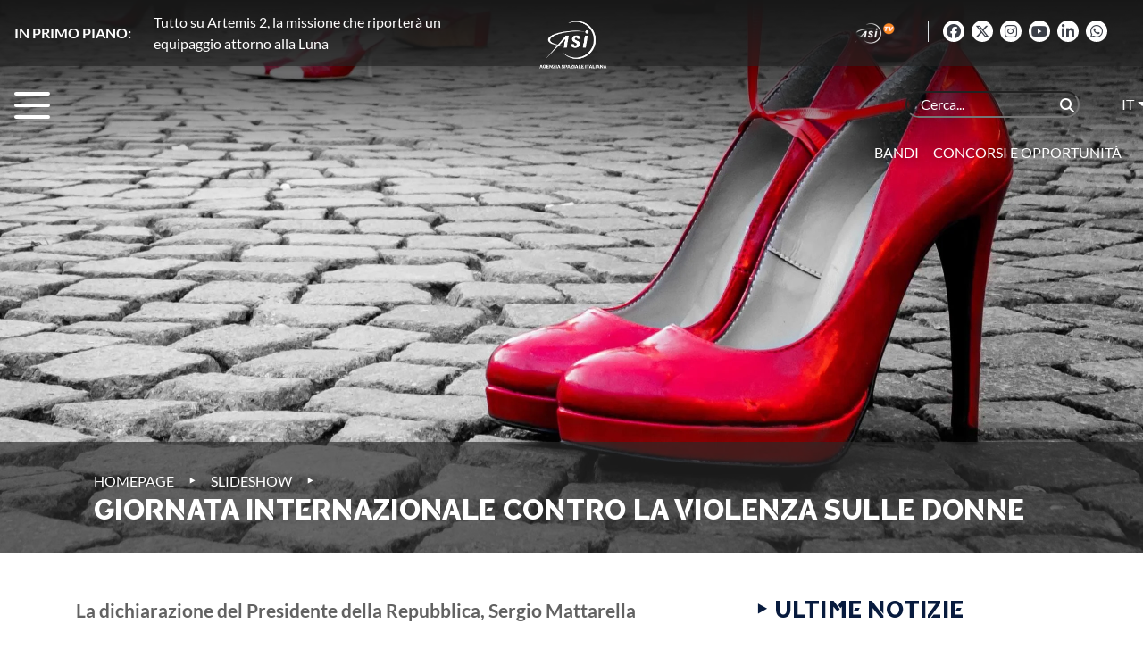

--- FILE ---
content_type: text/html; charset=UTF-8
request_url: https://www.asi.it/slideshow/giornata-internazionale-contro-la-violenza-sulle-donne/
body_size: 102768
content:
<!DOCTYPE html>
<html lang="it-IT">

<head>
    <meta charset="UTF-8">
    <meta name="viewport" content="width=device-width, initial-scale=1">
    <meta http-equiv="X-UA-Compatible" content="IE=edge">
    <link rel="profile" href="http://gmpg.org/xfn/11">
    <link rel="pingback" href="">
    <title>
    ASI|Agenzia Spaziale Italiana    </title>
    

    <!-- Bootstrap CSS -->
    <link rel="stylesheet" href="https://cdn.jsdelivr.net/npm/bootstrap@4.5.3/dist/css/bootstrap.min.css" 
          integrity="sha384-TX8t27EcRE3e/ihU7zmQxVncDAy5uIKz4rEkgIXeMed4M0jlfIDPvg6uqKI2xXr2" crossorigin="anonymous">
    <link rel="stylesheet" href="https://www.asi.it/wp-content/themes/asi-theme/css/fullpage.min.css"
          type="text/css"/>
    <!-- Custom -->
    <link rel="stylesheet" href="https://www.asi.it/wp-content/themes/asi-theme/style.css" type="text/css"
          media="all">
    <!-- Font Awesome -->
	<script src="https://www.asi.it/wp-content/themes/asi-theme/js/moment.js"></script>
	<link rel="stylesheet" href="https://cdnjs.cloudflare.com/ajax/libs/font-awesome/6.5.1/css/all.min.css" integrity="sha512-DTOQO9RWCH3ppGqcWaEA1BIZOC6xxalwEsw9c2QQeAIftl+Vegovlnee1c9QX4TctnWMn13TZye+giMm8e2LwA==" crossorigin="anonymous" referrerpolicy="no-referrer" />

	<link rel="dns-prefetch" href="//cdn.hu-manity.co" />
		<!-- Cookie Compliance -->
		<script type="text/javascript">var huOptions = {"appID":"wwwasiit-293fcb2","currentLanguage":"it","blocking":false,"globalCookie":false,"isAdmin":false,"privacyConsent":true,"forms":[]};</script>
		<script type="text/javascript" src="https://cdn.hu-manity.co/hu-banner.min.js"></script><meta name='robots' content='noindex, follow' />
	<style>img:is([sizes="auto" i], [sizes^="auto," i]) { contain-intrinsic-size: 3000px 1500px }</style>
	<link rel="alternate" hreflang="it" href="https://www.asi.it/slideshow/giornata-internazionale-contro-la-violenza-sulle-donne/" />
<link rel="alternate" hreflang="x-default" href="https://www.asi.it/slideshow/giornata-internazionale-contro-la-violenza-sulle-donne/" />

	<!-- This site is optimized with the Yoast SEO Premium plugin v25.9 (Yoast SEO v25.9) - https://yoast.com/wordpress/plugins/seo/ -->
	<meta name="description" content="La dichiarazione del Presidente della Repubblica, Sergio Mattarella «La ricorrenza di oggi induce a riflettere su un fenomeno che purtroppo non smette di" />
	<meta property="og:locale" content="it_IT" />
	<meta property="og:type" content="article" />
	<meta property="og:title" content="Giornata Internazionale contro la Violenza sulle Donne" />
	<meta property="og:description" content="La dichiarazione del Presidente della Repubblica, Sergio Mattarella «La ricorrenza di oggi induce a riflettere su un fenomeno che purtroppo non smette di" />
	<meta property="og:url" content="https://www.asi.it/slideshow/giornata-internazionale-contro-la-violenza-sulle-donne/" />
	<meta property="og:site_name" content="ASI" />
	<meta property="article:publisher" content="https://www.facebook.com/agenziaspazialeitaliana" />
	<meta property="article:modified_time" content="2020-11-26T08:28:46+00:00" />
	<meta property="og:image" content="https://www.asi.it/wp-content/uploads/2020/11/shutterstock_523478152-1-scaled.jpg" />
	<meta property="og:image:width" content="2560" />
	<meta property="og:image:height" content="1440" />
	<meta property="og:image:type" content="image/jpeg" />
	<meta name="twitter:card" content="summary_large_image" />
	<meta name="twitter:site" content="@ASI_spazio" />
	<meta name="twitter:label1" content="Tempo di lettura stimato" />
	<meta name="twitter:data1" content="2 minuti" />
	<script type="application/ld+json" class="yoast-schema-graph">{"@context":"https://schema.org","@graph":[{"@type":"WebPage","@id":"https://www.asi.it/slideshow/giornata-internazionale-contro-la-violenza-sulle-donne/","url":"https://www.asi.it/slideshow/giornata-internazionale-contro-la-violenza-sulle-donne/","name":"Giornata Internazionale contro la Violenza sulle Donne - ASI","isPartOf":{"@id":"https://www.asi.it/#website"},"primaryImageOfPage":{"@id":"https://www.asi.it/slideshow/giornata-internazionale-contro-la-violenza-sulle-donne/#primaryimage"},"image":{"@id":"https://www.asi.it/slideshow/giornata-internazionale-contro-la-violenza-sulle-donne/#primaryimage"},"thumbnailUrl":"https://www.asi.it/wp-content/uploads/2020/11/shutterstock_523478152-1-scaled.jpg","datePublished":"2020-11-25T09:43:25+00:00","dateModified":"2020-11-26T08:28:46+00:00","description":"La dichiarazione del Presidente della Repubblica, Sergio Mattarella «La ricorrenza di oggi induce a riflettere su un fenomeno che purtroppo non smette di","breadcrumb":{"@id":"https://www.asi.it/slideshow/giornata-internazionale-contro-la-violenza-sulle-donne/#breadcrumb"},"inLanguage":"it-IT","potentialAction":[{"@type":"ReadAction","target":["https://www.asi.it/slideshow/giornata-internazionale-contro-la-violenza-sulle-donne/"]}]},{"@type":"ImageObject","inLanguage":"it-IT","@id":"https://www.asi.it/slideshow/giornata-internazionale-contro-la-violenza-sulle-donne/#primaryimage","url":"https://www.asi.it/wp-content/uploads/2020/11/shutterstock_523478152-1-scaled.jpg","contentUrl":"https://www.asi.it/wp-content/uploads/2020/11/shutterstock_523478152-1-scaled.jpg","width":2560,"height":1440},{"@type":"BreadcrumbList","@id":"https://www.asi.it/slideshow/giornata-internazionale-contro-la-violenza-sulle-donne/#breadcrumb","itemListElement":[{"@type":"ListItem","position":1,"name":"Home","item":"https://www.asi.it/"},{"@type":"ListItem","position":2,"name":"Giornata Internazionale contro la Violenza sulle Donne"}]},{"@type":"WebSite","@id":"https://www.asi.it/#website","url":"https://www.asi.it/","name":"ASI","description":"Agenzia Spaziale Italiana","publisher":{"@id":"https://www.asi.it/#organization"},"potentialAction":[{"@type":"SearchAction","target":{"@type":"EntryPoint","urlTemplate":"https://www.asi.it/?s={search_term_string}"},"query-input":{"@type":"PropertyValueSpecification","valueRequired":true,"valueName":"search_term_string"}}],"inLanguage":"it-IT"},{"@type":"Organization","@id":"https://www.asi.it/#organization","name":"Agenzia Spaziale Italiana","url":"https://www.asi.it/","logo":{"@type":"ImageObject","inLanguage":"it-IT","@id":"https://www.asi.it/#/schema/logo/image/","url":"https://www.asi.it/wp-content/uploads/2019/07/ASI_logo_aggregazione_bandiera_colore_RGB.png","contentUrl":"https://www.asi.it/wp-content/uploads/2019/07/ASI_logo_aggregazione_bandiera_colore_RGB.png","width":2139,"height":1002,"caption":"Agenzia Spaziale Italiana"},"image":{"@id":"https://www.asi.it/#/schema/logo/image/"},"sameAs":["https://www.facebook.com/agenziaspazialeitaliana","https://x.com/ASI_spazio","https://www.instagram.com/agenziaspazialeitaliana/?hl=en","https://www.youtube.com/channel/UCTXeYvzv6B7gHT4Z9QceL9A"]}]}</script>
	<!-- / Yoast SEO Premium plugin. -->


<script type="text/javascript">
/* <![CDATA[ */
window._wpemojiSettings = {"baseUrl":"https:\/\/s.w.org\/images\/core\/emoji\/15.1.0\/72x72\/","ext":".png","svgUrl":"https:\/\/s.w.org\/images\/core\/emoji\/15.1.0\/svg\/","svgExt":".svg","source":{"concatemoji":"https:\/\/www.asi.it\/wp-includes\/js\/wp-emoji-release.min.js?ver=6.8.1"}};
/*! This file is auto-generated */
!function(i,n){var o,s,e;function c(e){try{var t={supportTests:e,timestamp:(new Date).valueOf()};sessionStorage.setItem(o,JSON.stringify(t))}catch(e){}}function p(e,t,n){e.clearRect(0,0,e.canvas.width,e.canvas.height),e.fillText(t,0,0);var t=new Uint32Array(e.getImageData(0,0,e.canvas.width,e.canvas.height).data),r=(e.clearRect(0,0,e.canvas.width,e.canvas.height),e.fillText(n,0,0),new Uint32Array(e.getImageData(0,0,e.canvas.width,e.canvas.height).data));return t.every(function(e,t){return e===r[t]})}function u(e,t,n){switch(t){case"flag":return n(e,"\ud83c\udff3\ufe0f\u200d\u26a7\ufe0f","\ud83c\udff3\ufe0f\u200b\u26a7\ufe0f")?!1:!n(e,"\ud83c\uddfa\ud83c\uddf3","\ud83c\uddfa\u200b\ud83c\uddf3")&&!n(e,"\ud83c\udff4\udb40\udc67\udb40\udc62\udb40\udc65\udb40\udc6e\udb40\udc67\udb40\udc7f","\ud83c\udff4\u200b\udb40\udc67\u200b\udb40\udc62\u200b\udb40\udc65\u200b\udb40\udc6e\u200b\udb40\udc67\u200b\udb40\udc7f");case"emoji":return!n(e,"\ud83d\udc26\u200d\ud83d\udd25","\ud83d\udc26\u200b\ud83d\udd25")}return!1}function f(e,t,n){var r="undefined"!=typeof WorkerGlobalScope&&self instanceof WorkerGlobalScope?new OffscreenCanvas(300,150):i.createElement("canvas"),a=r.getContext("2d",{willReadFrequently:!0}),o=(a.textBaseline="top",a.font="600 32px Arial",{});return e.forEach(function(e){o[e]=t(a,e,n)}),o}function t(e){var t=i.createElement("script");t.src=e,t.defer=!0,i.head.appendChild(t)}"undefined"!=typeof Promise&&(o="wpEmojiSettingsSupports",s=["flag","emoji"],n.supports={everything:!0,everythingExceptFlag:!0},e=new Promise(function(e){i.addEventListener("DOMContentLoaded",e,{once:!0})}),new Promise(function(t){var n=function(){try{var e=JSON.parse(sessionStorage.getItem(o));if("object"==typeof e&&"number"==typeof e.timestamp&&(new Date).valueOf()<e.timestamp+604800&&"object"==typeof e.supportTests)return e.supportTests}catch(e){}return null}();if(!n){if("undefined"!=typeof Worker&&"undefined"!=typeof OffscreenCanvas&&"undefined"!=typeof URL&&URL.createObjectURL&&"undefined"!=typeof Blob)try{var e="postMessage("+f.toString()+"("+[JSON.stringify(s),u.toString(),p.toString()].join(",")+"));",r=new Blob([e],{type:"text/javascript"}),a=new Worker(URL.createObjectURL(r),{name:"wpTestEmojiSupports"});return void(a.onmessage=function(e){c(n=e.data),a.terminate(),t(n)})}catch(e){}c(n=f(s,u,p))}t(n)}).then(function(e){for(var t in e)n.supports[t]=e[t],n.supports.everything=n.supports.everything&&n.supports[t],"flag"!==t&&(n.supports.everythingExceptFlag=n.supports.everythingExceptFlag&&n.supports[t]);n.supports.everythingExceptFlag=n.supports.everythingExceptFlag&&!n.supports.flag,n.DOMReady=!1,n.readyCallback=function(){n.DOMReady=!0}}).then(function(){return e}).then(function(){var e;n.supports.everything||(n.readyCallback(),(e=n.source||{}).concatemoji?t(e.concatemoji):e.wpemoji&&e.twemoji&&(t(e.twemoji),t(e.wpemoji)))}))}((window,document),window._wpemojiSettings);
/* ]]> */
</script>
<style id='wp-emoji-styles-inline-css' type='text/css'>

	img.wp-smiley, img.emoji {
		display: inline !important;
		border: none !important;
		box-shadow: none !important;
		height: 1em !important;
		width: 1em !important;
		margin: 0 0.07em !important;
		vertical-align: -0.1em !important;
		background: none !important;
		padding: 0 !important;
	}
</style>
<link rel='stylesheet' id='wp-block-library-css' href='https://www.asi.it/wp-includes/css/dist/block-library/style.min.css?ver=6.8.1' type='text/css' media='all' />
<style id='classic-theme-styles-inline-css' type='text/css'>
/*! This file is auto-generated */
.wp-block-button__link{color:#fff;background-color:#32373c;border-radius:9999px;box-shadow:none;text-decoration:none;padding:calc(.667em + 2px) calc(1.333em + 2px);font-size:1.125em}.wp-block-file__button{background:#32373c;color:#fff;text-decoration:none}
</style>
<style id='global-styles-inline-css' type='text/css'>
:root{--wp--preset--aspect-ratio--square: 1;--wp--preset--aspect-ratio--4-3: 4/3;--wp--preset--aspect-ratio--3-4: 3/4;--wp--preset--aspect-ratio--3-2: 3/2;--wp--preset--aspect-ratio--2-3: 2/3;--wp--preset--aspect-ratio--16-9: 16/9;--wp--preset--aspect-ratio--9-16: 9/16;--wp--preset--color--black: #000000;--wp--preset--color--cyan-bluish-gray: #abb8c3;--wp--preset--color--white: #ffffff;--wp--preset--color--pale-pink: #f78da7;--wp--preset--color--vivid-red: #cf2e2e;--wp--preset--color--luminous-vivid-orange: #ff6900;--wp--preset--color--luminous-vivid-amber: #fcb900;--wp--preset--color--light-green-cyan: #7bdcb5;--wp--preset--color--vivid-green-cyan: #00d084;--wp--preset--color--pale-cyan-blue: #8ed1fc;--wp--preset--color--vivid-cyan-blue: #0693e3;--wp--preset--color--vivid-purple: #9b51e0;--wp--preset--gradient--vivid-cyan-blue-to-vivid-purple: linear-gradient(135deg,rgba(6,147,227,1) 0%,rgb(155,81,224) 100%);--wp--preset--gradient--light-green-cyan-to-vivid-green-cyan: linear-gradient(135deg,rgb(122,220,180) 0%,rgb(0,208,130) 100%);--wp--preset--gradient--luminous-vivid-amber-to-luminous-vivid-orange: linear-gradient(135deg,rgba(252,185,0,1) 0%,rgba(255,105,0,1) 100%);--wp--preset--gradient--luminous-vivid-orange-to-vivid-red: linear-gradient(135deg,rgba(255,105,0,1) 0%,rgb(207,46,46) 100%);--wp--preset--gradient--very-light-gray-to-cyan-bluish-gray: linear-gradient(135deg,rgb(238,238,238) 0%,rgb(169,184,195) 100%);--wp--preset--gradient--cool-to-warm-spectrum: linear-gradient(135deg,rgb(74,234,220) 0%,rgb(151,120,209) 20%,rgb(207,42,186) 40%,rgb(238,44,130) 60%,rgb(251,105,98) 80%,rgb(254,248,76) 100%);--wp--preset--gradient--blush-light-purple: linear-gradient(135deg,rgb(255,206,236) 0%,rgb(152,150,240) 100%);--wp--preset--gradient--blush-bordeaux: linear-gradient(135deg,rgb(254,205,165) 0%,rgb(254,45,45) 50%,rgb(107,0,62) 100%);--wp--preset--gradient--luminous-dusk: linear-gradient(135deg,rgb(255,203,112) 0%,rgb(199,81,192) 50%,rgb(65,88,208) 100%);--wp--preset--gradient--pale-ocean: linear-gradient(135deg,rgb(255,245,203) 0%,rgb(182,227,212) 50%,rgb(51,167,181) 100%);--wp--preset--gradient--electric-grass: linear-gradient(135deg,rgb(202,248,128) 0%,rgb(113,206,126) 100%);--wp--preset--gradient--midnight: linear-gradient(135deg,rgb(2,3,129) 0%,rgb(40,116,252) 100%);--wp--preset--font-size--small: 13px;--wp--preset--font-size--medium: 20px;--wp--preset--font-size--large: 36px;--wp--preset--font-size--x-large: 42px;--wp--preset--spacing--20: 0.44rem;--wp--preset--spacing--30: 0.67rem;--wp--preset--spacing--40: 1rem;--wp--preset--spacing--50: 1.5rem;--wp--preset--spacing--60: 2.25rem;--wp--preset--spacing--70: 3.38rem;--wp--preset--spacing--80: 5.06rem;--wp--preset--shadow--natural: 6px 6px 9px rgba(0, 0, 0, 0.2);--wp--preset--shadow--deep: 12px 12px 50px rgba(0, 0, 0, 0.4);--wp--preset--shadow--sharp: 6px 6px 0px rgba(0, 0, 0, 0.2);--wp--preset--shadow--outlined: 6px 6px 0px -3px rgba(255, 255, 255, 1), 6px 6px rgba(0, 0, 0, 1);--wp--preset--shadow--crisp: 6px 6px 0px rgba(0, 0, 0, 1);}:where(.is-layout-flex){gap: 0.5em;}:where(.is-layout-grid){gap: 0.5em;}body .is-layout-flex{display: flex;}.is-layout-flex{flex-wrap: wrap;align-items: center;}.is-layout-flex > :is(*, div){margin: 0;}body .is-layout-grid{display: grid;}.is-layout-grid > :is(*, div){margin: 0;}:where(.wp-block-columns.is-layout-flex){gap: 2em;}:where(.wp-block-columns.is-layout-grid){gap: 2em;}:where(.wp-block-post-template.is-layout-flex){gap: 1.25em;}:where(.wp-block-post-template.is-layout-grid){gap: 1.25em;}.has-black-color{color: var(--wp--preset--color--black) !important;}.has-cyan-bluish-gray-color{color: var(--wp--preset--color--cyan-bluish-gray) !important;}.has-white-color{color: var(--wp--preset--color--white) !important;}.has-pale-pink-color{color: var(--wp--preset--color--pale-pink) !important;}.has-vivid-red-color{color: var(--wp--preset--color--vivid-red) !important;}.has-luminous-vivid-orange-color{color: var(--wp--preset--color--luminous-vivid-orange) !important;}.has-luminous-vivid-amber-color{color: var(--wp--preset--color--luminous-vivid-amber) !important;}.has-light-green-cyan-color{color: var(--wp--preset--color--light-green-cyan) !important;}.has-vivid-green-cyan-color{color: var(--wp--preset--color--vivid-green-cyan) !important;}.has-pale-cyan-blue-color{color: var(--wp--preset--color--pale-cyan-blue) !important;}.has-vivid-cyan-blue-color{color: var(--wp--preset--color--vivid-cyan-blue) !important;}.has-vivid-purple-color{color: var(--wp--preset--color--vivid-purple) !important;}.has-black-background-color{background-color: var(--wp--preset--color--black) !important;}.has-cyan-bluish-gray-background-color{background-color: var(--wp--preset--color--cyan-bluish-gray) !important;}.has-white-background-color{background-color: var(--wp--preset--color--white) !important;}.has-pale-pink-background-color{background-color: var(--wp--preset--color--pale-pink) !important;}.has-vivid-red-background-color{background-color: var(--wp--preset--color--vivid-red) !important;}.has-luminous-vivid-orange-background-color{background-color: var(--wp--preset--color--luminous-vivid-orange) !important;}.has-luminous-vivid-amber-background-color{background-color: var(--wp--preset--color--luminous-vivid-amber) !important;}.has-light-green-cyan-background-color{background-color: var(--wp--preset--color--light-green-cyan) !important;}.has-vivid-green-cyan-background-color{background-color: var(--wp--preset--color--vivid-green-cyan) !important;}.has-pale-cyan-blue-background-color{background-color: var(--wp--preset--color--pale-cyan-blue) !important;}.has-vivid-cyan-blue-background-color{background-color: var(--wp--preset--color--vivid-cyan-blue) !important;}.has-vivid-purple-background-color{background-color: var(--wp--preset--color--vivid-purple) !important;}.has-black-border-color{border-color: var(--wp--preset--color--black) !important;}.has-cyan-bluish-gray-border-color{border-color: var(--wp--preset--color--cyan-bluish-gray) !important;}.has-white-border-color{border-color: var(--wp--preset--color--white) !important;}.has-pale-pink-border-color{border-color: var(--wp--preset--color--pale-pink) !important;}.has-vivid-red-border-color{border-color: var(--wp--preset--color--vivid-red) !important;}.has-luminous-vivid-orange-border-color{border-color: var(--wp--preset--color--luminous-vivid-orange) !important;}.has-luminous-vivid-amber-border-color{border-color: var(--wp--preset--color--luminous-vivid-amber) !important;}.has-light-green-cyan-border-color{border-color: var(--wp--preset--color--light-green-cyan) !important;}.has-vivid-green-cyan-border-color{border-color: var(--wp--preset--color--vivid-green-cyan) !important;}.has-pale-cyan-blue-border-color{border-color: var(--wp--preset--color--pale-cyan-blue) !important;}.has-vivid-cyan-blue-border-color{border-color: var(--wp--preset--color--vivid-cyan-blue) !important;}.has-vivid-purple-border-color{border-color: var(--wp--preset--color--vivid-purple) !important;}.has-vivid-cyan-blue-to-vivid-purple-gradient-background{background: var(--wp--preset--gradient--vivid-cyan-blue-to-vivid-purple) !important;}.has-light-green-cyan-to-vivid-green-cyan-gradient-background{background: var(--wp--preset--gradient--light-green-cyan-to-vivid-green-cyan) !important;}.has-luminous-vivid-amber-to-luminous-vivid-orange-gradient-background{background: var(--wp--preset--gradient--luminous-vivid-amber-to-luminous-vivid-orange) !important;}.has-luminous-vivid-orange-to-vivid-red-gradient-background{background: var(--wp--preset--gradient--luminous-vivid-orange-to-vivid-red) !important;}.has-very-light-gray-to-cyan-bluish-gray-gradient-background{background: var(--wp--preset--gradient--very-light-gray-to-cyan-bluish-gray) !important;}.has-cool-to-warm-spectrum-gradient-background{background: var(--wp--preset--gradient--cool-to-warm-spectrum) !important;}.has-blush-light-purple-gradient-background{background: var(--wp--preset--gradient--blush-light-purple) !important;}.has-blush-bordeaux-gradient-background{background: var(--wp--preset--gradient--blush-bordeaux) !important;}.has-luminous-dusk-gradient-background{background: var(--wp--preset--gradient--luminous-dusk) !important;}.has-pale-ocean-gradient-background{background: var(--wp--preset--gradient--pale-ocean) !important;}.has-electric-grass-gradient-background{background: var(--wp--preset--gradient--electric-grass) !important;}.has-midnight-gradient-background{background: var(--wp--preset--gradient--midnight) !important;}.has-small-font-size{font-size: var(--wp--preset--font-size--small) !important;}.has-medium-font-size{font-size: var(--wp--preset--font-size--medium) !important;}.has-large-font-size{font-size: var(--wp--preset--font-size--large) !important;}.has-x-large-font-size{font-size: var(--wp--preset--font-size--x-large) !important;}
:where(.wp-block-post-template.is-layout-flex){gap: 1.25em;}:where(.wp-block-post-template.is-layout-grid){gap: 1.25em;}
:where(.wp-block-columns.is-layout-flex){gap: 2em;}:where(.wp-block-columns.is-layout-grid){gap: 2em;}
:root :where(.wp-block-pullquote){font-size: 1.5em;line-height: 1.6;}
</style>
<link rel='stylesheet' id='contact-form-7-css' href='https://www.asi.it/wp-content/plugins/contact-form-7/includes/css/styles.css?ver=6.1.1' type='text/css' media='all' />
<link rel='stylesheet' id='social_namespace-css' href='https://www.asi.it/wp-content/plugins/lateral-social/css/style_social.css?ver=6.8.1' type='text/css' media='all' />
<link rel='stylesheet' id='SFSImainCss-css' href='https://www.asi.it/wp-content/plugins/ultimate-social-media-icons/css/sfsi-style.css?ver=2.9.5' type='text/css' media='all' />
<link rel='stylesheet' id='searchwp-live-search-css' href='https://www.asi.it/wp-content/themes/asi-theme/css/searchwp-style.css' type='text/css' media='all' />
<style id='searchwp-live-search-inline-css' type='text/css'>
.searchwp-live-search-result .searchwp-live-search-result--title a {
  font-size: 16px;
}
.searchwp-live-search-result .searchwp-live-search-result--price {
  font-size: 14px;
}
.searchwp-live-search-result .searchwp-live-search-result--add-to-cart .button {
  font-size: 14px;
}

</style>
<link rel='stylesheet' id='searchwp-forms-css' href='https://www.asi.it/wp-content/plugins/searchwp-live-ajax-search/assets/styles/frontend/search-forms.min.css?ver=1.8.6' type='text/css' media='all' />
<link rel='stylesheet' id='photonic-slider-css' href='https://www.asi.it/wp-content/plugins/photonic/include/ext/splide/splide.min.css?ver=20250910-105000' type='text/css' media='all' />
<link rel='stylesheet' id='photonic-lightbox-css' href='https://www.asi.it/wp-content/plugins/photonic/include/ext/lightgallery/lightgallery.min.css?ver=20250910-105000' type='text/css' media='all' />
<link rel='stylesheet' id='photonic-css' href='https://www.asi.it/wp-content/plugins/photonic/include/css/front-end/core/photonic.min.css?ver=20250910-105000' type='text/css' media='all' />
<style id='photonic-inline-css' type='text/css'>
/* Retrieved from saved CSS */
.photonic-panel { background:  rgb(17,17,17)  !important;

	border-top: none;
	border-right: none;
	border-bottom: none;
	border-left: none;
 }
.photonic-random-layout .photonic-thumb { padding: 2px}
.photonic-masonry-layout .photonic-thumb, .photonic-masonry-horizontal-layout .photonic-thumb { padding: 2px}
.photonic-mosaic-layout .photonic-thumb { padding: 2px}

</style>
<style id='teccc-nofile-stylesheet-inline-css' type='text/css'>

.teccc-legend a, .tribe-events-calendar a, #tribe-events-content .tribe-events-tooltip h4
{
	font-weight: bold;
}

.tribe-events-list .vevent.hentry h2 {
	padding-left: 5px;
}


@media only screen and (max-width: 768px) {
	.tribe-events-calendar td .hentry,
	.tribe-events-calendar td .type-tribe_events {
		display: block;
	}

	h3.entry-title.summary,
	h3.tribe-events-month-event-title,
	.tribe-events-calendar .tribe-events-has-events:after {
		display: none;
	}

	.tribe-events-calendar .mobile-trigger .tribe-events-tooltip {
		display: none !important;
	}
}


.tribe-events .tribe-events-calendar-month__multiday-event-bar,
.tribe-events .tribe-events-calendar-month__multiday-event-bar-inner,
.tribe-events-calendar-month__multiday-event-wrapper
{ background-color: #F7F6F6; }


.tribe-events-calendar-month__multiday-event-wrapper.tribe-events-calendar-month__multiday-event--empty
{ background-color: transparent !important; }


.tribe-common--breakpoint-medium.tribe-events .tribe-events-calendar-list__event-datetime-featured-text,
.tribe-events-calendar-month-mobile-events__mobile-event-datetime-featured-text,
.tribe-events-calendar-day__event-datetime-featured-text,
.tribe-common-c-svgicon--featured
{ color: #0ea0d7 !important; }

.tribe-events-calendar-list__event-date-tag-datetime:after, 
.tribe-events-widget-events-list__event-date-tag-datetime:after, 
.tribe-events .tribe-events-calendar-day__event--featured:after,
.tribe-events .tribe-events-calendar-month__calendar-event--featured:before
{ background-color: #0ea0d7 !important; }



	
		.tribe-events-category-workshop h2.tribe-events-list-event-title.entry-title a,
.tribe-events-category-workshop h2.tribe-events-list-event-title a,
.tribe-events-category-workshop h3.tribe-events-list-event-title a,
.tribe-event-featured .tribe-events-category-workshop h3.tribe-events-list-event-title a,
.tribe-events-list .tribe-events-loop .tribe-event-featured.tribe-events-category-workshop h3.tribe-events-list-event-title a,	.tribe-events-shortcode .tribe-events-month table .type-tribe_events.tribe-events-category-workshop,		.tribe-events-list .tribe-events-loop .tribe-event-featured.tribe-events-category-workshop h3.tribe-events-list-event-title a:hover,
#tribe-events-content table.tribe-events-calendar .type-tribe_events.tribe-events-category-workshop.tribe-event-featured h3.tribe-events-month-event-title a:hover,			.tribe-events-list-widget li.tribe-events-category-workshop a:link,
.tribe-events-list-widget li.tribe-events-category-workshop a:visited,
li.tribe-events-list-widget-events.tribe-events-category-workshop a:link,
li.tribe-events-list-widget-events.tribe-events-category-workshop a:visited,	.teccc-legend li.tribe_events_cat-workshop a,
.tribe-common article.tribe_events_cat-workshop h3 a,
.tribe-common article.tribe_events_cat-workshop h3 a:link,
.tribe-common article.tribe_events_cat-workshop h3 a:visited,
article.tribe-events-calendar-month__multiday-event.tribe_events_cat-workshop h3,	#tribe-events-content table.tribe-events-calendar .tribe-event-featured.tribe-events-category-workshop .tribe-events-month-event-title a,
.teccc-legend li.tribe-events-category-workshop a,
.tribe-events-calendar .tribe-events-category-workshop a,
#tribe-events-content .teccc-legend li.tribe-events-category-workshop a,
#tribe-events-content .tribe-events-calendar .tribe-events-category-workshop a,
.type-tribe_events.tribe-events-category-workshop h2 a,
.tribe-events-category-workshop > div.hentry.vevent > h3.entry-title a,
.tribe-events-mobile.tribe-events-category-workshop h4 a
{
		text-decoration: none;
}

		.tribe-events-category-workshop h3.tribe-events-list-event-title,		.tribe-events-shortcode .tribe-events-month table .type-tribe_events.tribe-events-category-workshop,				.tribe-events-list-widget li.tribe-events-category-workshop h4,
li.tribe-events-list-widget-events.tribe-events-category-workshop h4,	.teccc-legend li.tribe_events_cat-workshop,
article.tribe_events_cat-workshop header.tribe-events-widget-events-list__event-header h3,
article.tribe-events-calendar-month__calendar-event.tribe_events_cat-workshop h3,
article.tribe-events-calendar-month__multiday-event.tribe_events_cat-workshop .tribe-events-calendar-month__multiday-event-bar-inner,
article.tribe-events-calendar-month-mobile-events__mobile-event.tribe_events_cat-workshop h3,
article.tribe-events-calendar-day__event.tribe_events_cat-workshop h3,
article.tribe-events-calendar-list__event.tribe_events_cat-workshop h3,
article.tribe-events-calendar-latest-past__event.tribe_events_cat-workshop h3,	.events-archive.events-gridview #tribe-events-content table .type-tribe_events.tribe-events-category-workshop,
.teccc-legend li.tribe-events-category-workshop,
.tribe-events-calendar .tribe-events-category-workshop,
.type-tribe_events.tribe-events-category-workshop h2,
.tribe-events-category-workshop > div.hentry.vevent > h3.entry-title,
.tribe-events-mobile.tribe-events-category-workshop h4
{
			background-color: #cccccc;
				border-left: 5px solid #dd2727;
			border-right: 5px solid transparent;
		line-height: 1.4em;
	padding-left: 5px;
	padding-bottom: 2px;
}

	.tribe-events-calendar .tribe-event-featured.tribe-events-category-workshop,
#tribe-events-content table.tribe-events-calendar .type-tribe_events.tribe-event-featured.tribe-events-category-workshop,
.tribe-grid-body div[id*='tribe-events-event-'][class*='tribe-events-category-'].tribe-events-week-hourly-single.tribe-event-featured
{ border-right: 5px solid #0ea0d7 }

	
	
		.tribe-events-list-widget li.tribe-events-category-workshop a:link,
.tribe-events-list-widget li.tribe-events-category-workshop a:visited,
li.tribe-events-list-widget-events.tribe-events-category-workshop a:link,
li.tribe-events-list-widget-events.tribe-events-category-workshop a:visited,	.tribe-events-category-workshop h2.tribe-events-list-event-title.entry-title a,
.tribe-events-category-workshop h2.tribe-events-list-event-title a,
.tribe-events-category-workshop h3.tribe-events-list-event-title a,
.tribe-event-featured .tribe-events-category-workshop h3.tribe-events-list-event-title a,
.tribe-events-list .tribe-events-loop .tribe-event-featured.tribe-events-category-workshop h3.tribe-events-list-event-title a
{
	width: auto;
	display: block;
}
	
		.tribe-events-category-evento h2.tribe-events-list-event-title.entry-title a,
.tribe-events-category-evento h2.tribe-events-list-event-title a,
.tribe-events-category-evento h3.tribe-events-list-event-title a,
.tribe-event-featured .tribe-events-category-evento h3.tribe-events-list-event-title a,
.tribe-events-list .tribe-events-loop .tribe-event-featured.tribe-events-category-evento h3.tribe-events-list-event-title a,	.tribe-events-shortcode .tribe-events-month table .type-tribe_events.tribe-events-category-evento,		.tribe-events-list .tribe-events-loop .tribe-event-featured.tribe-events-category-evento h3.tribe-events-list-event-title a:hover,
#tribe-events-content table.tribe-events-calendar .type-tribe_events.tribe-events-category-evento.tribe-event-featured h3.tribe-events-month-event-title a:hover,			.tribe-events-list-widget li.tribe-events-category-evento a:link,
.tribe-events-list-widget li.tribe-events-category-evento a:visited,
li.tribe-events-list-widget-events.tribe-events-category-evento a:link,
li.tribe-events-list-widget-events.tribe-events-category-evento a:visited,	.teccc-legend li.tribe_events_cat-evento a,
.tribe-common article.tribe_events_cat-evento h3 a,
.tribe-common article.tribe_events_cat-evento h3 a:link,
.tribe-common article.tribe_events_cat-evento h3 a:visited,
article.tribe-events-calendar-month__multiday-event.tribe_events_cat-evento h3,	#tribe-events-content table.tribe-events-calendar .tribe-event-featured.tribe-events-category-evento .tribe-events-month-event-title a,
.teccc-legend li.tribe-events-category-evento a,
.tribe-events-calendar .tribe-events-category-evento a,
#tribe-events-content .teccc-legend li.tribe-events-category-evento a,
#tribe-events-content .tribe-events-calendar .tribe-events-category-evento a,
.type-tribe_events.tribe-events-category-evento h2 a,
.tribe-events-category-evento > div.hentry.vevent > h3.entry-title a,
.tribe-events-mobile.tribe-events-category-evento h4 a
{
		text-decoration: none;
}

		.tribe-events-category-evento h3.tribe-events-list-event-title,		.tribe-events-shortcode .tribe-events-month table .type-tribe_events.tribe-events-category-evento,				.tribe-events-list-widget li.tribe-events-category-evento h4,
li.tribe-events-list-widget-events.tribe-events-category-evento h4,	.teccc-legend li.tribe_events_cat-evento,
article.tribe_events_cat-evento header.tribe-events-widget-events-list__event-header h3,
article.tribe-events-calendar-month__calendar-event.tribe_events_cat-evento h3,
article.tribe-events-calendar-month__multiday-event.tribe_events_cat-evento .tribe-events-calendar-month__multiday-event-bar-inner,
article.tribe-events-calendar-month-mobile-events__mobile-event.tribe_events_cat-evento h3,
article.tribe-events-calendar-day__event.tribe_events_cat-evento h3,
article.tribe-events-calendar-list__event.tribe_events_cat-evento h3,
article.tribe-events-calendar-latest-past__event.tribe_events_cat-evento h3,	.events-archive.events-gridview #tribe-events-content table .type-tribe_events.tribe-events-category-evento,
.teccc-legend li.tribe-events-category-evento,
.tribe-events-calendar .tribe-events-category-evento,
.type-tribe_events.tribe-events-category-evento h2,
.tribe-events-category-evento > div.hentry.vevent > h3.entry-title,
.tribe-events-mobile.tribe-events-category-evento h4
{
			background-color: #cccccc;
				border-left: 5px solid #52c617;
			border-right: 5px solid transparent;
		line-height: 1.4em;
	padding-left: 5px;
	padding-bottom: 2px;
}

	.tribe-events-calendar .tribe-event-featured.tribe-events-category-evento,
#tribe-events-content table.tribe-events-calendar .type-tribe_events.tribe-event-featured.tribe-events-category-evento,
.tribe-grid-body div[id*='tribe-events-event-'][class*='tribe-events-category-'].tribe-events-week-hourly-single.tribe-event-featured
{ border-right: 5px solid #0ea0d7 }

	
	
		.tribe-events-list-widget li.tribe-events-category-evento a:link,
.tribe-events-list-widget li.tribe-events-category-evento a:visited,
li.tribe-events-list-widget-events.tribe-events-category-evento a:link,
li.tribe-events-list-widget-events.tribe-events-category-evento a:visited,	.tribe-events-category-evento h2.tribe-events-list-event-title.entry-title a,
.tribe-events-category-evento h2.tribe-events-list-event-title a,
.tribe-events-category-evento h3.tribe-events-list-event-title a,
.tribe-event-featured .tribe-events-category-evento h3.tribe-events-list-event-title a,
.tribe-events-list .tribe-events-loop .tribe-event-featured.tribe-events-category-evento h3.tribe-events-list-event-title a
{
	width: auto;
	display: block;
}

#legend_box
{
	font: bold 10px/4em sans-serif;
	text-align: center;
	width: 100%;
}

#legend a { text-decoration: none; }

#tribe-events #legend li, .tribe-events #legend li
{
	display: inline-block;
	list-style-type: none;
	padding: 7px;
	margin: 0 0 1em 0.7em;
}

#legend_box #legend li span { cursor: pointer; }

#tribe-events #legend li.teccc-reset,
.tribe-events #legend li.teccc-reset
{
	line-height: 1.4px;
}
/* End The Events Calendar: Category Colors CSS */

</style>
<script type="text/javascript" src="https://www.asi.it/wp-content/themes/asi-theme/js/jquery-3.4.1.min.js" id="jquery-js"></script>
<script type="text/javascript" src="https://www.asi.it/wp-includes/js/jquery/jquery-migrate.min.js?ver=3.4.1" id="jquery-migrate-js"></script>
<script type="text/javascript" id="wpgmza_data-js-extra">
/* <![CDATA[ */
var wpgmza_google_api_status = {"message":"Engine is not google-maps","code":"ENGINE_NOT_GOOGLE_MAPS"};
/* ]]> */
</script>
<script type="text/javascript" src="https://www.asi.it/wp-content/plugins/wp-google-maps/wpgmza_data.js?ver=6.8.1" id="wpgmza_data-js"></script>
<script type="text/javascript" id="ai-js-js-extra">
/* <![CDATA[ */
var MyAjax = {"ajaxurl":"https:\/\/www.asi.it\/wp-admin\/admin-ajax.php","security":"357bcc5775"};
/* ]]> */
</script>
<script type="text/javascript" src="https://www.asi.it/wp-content/plugins/advanced-iframe/js/ai.min.js?ver=638636" id="ai-js-js"></script>
<link rel="https://api.w.org/" href="https://www.asi.it/wp-json/" /><link rel="alternate" title="JSON" type="application/json" href="https://www.asi.it/wp-json/wp/v2/slideshow/19801" /><meta name="generator" content="WordPress 6.8.1" />
<link rel='shortlink' href='https://www.asi.it/?p=19801' />
<link rel="alternate" title="oEmbed (JSON)" type="application/json+oembed" href="https://www.asi.it/wp-json/oembed/1.0/embed?url=https%3A%2F%2Fwww.asi.it%2Fslideshow%2Fgiornata-internazionale-contro-la-violenza-sulle-donne%2F" />
<link rel="alternate" title="oEmbed (XML)" type="text/xml+oembed" href="https://www.asi.it/wp-json/oembed/1.0/embed?url=https%3A%2F%2Fwww.asi.it%2Fslideshow%2Fgiornata-internazionale-contro-la-violenza-sulle-donne%2F&#038;format=xml" />
<meta name="generator" content="WPML ver:4.6.15 stt:1,27;" />
<script type="text/javascript">//<![CDATA[
  function external_links_in_new_windows_loop() {
    if (!document.links) {
      document.links = document.getElementsByTagName('a');
    }
    var change_link = false;
    var force = '';
    var ignore = '';

    for (var t=0; t<document.links.length; t++) {
      var all_links = document.links[t];
      change_link = false;
      
      if(document.links[t].hasAttribute('onClick') == false) {
        // forced if the address starts with http (or also https), but does not link to the current domain
        if(all_links.href.search(/^http/) != -1 && all_links.href.search('www.asi.it') == -1 && all_links.href.search(/^#/) == -1) {
          // console.log('Changed ' + all_links.href);
          change_link = true;
        }
          
        if(force != '' && all_links.href.search(force) != -1) {
          // forced
          // console.log('force ' + all_links.href);
          change_link = true;
        }
        
        if(ignore != '' && all_links.href.search(ignore) != -1) {
          // console.log('ignore ' + all_links.href);
          // ignored
          change_link = false;
        }

        if(change_link == true) {
          // console.log('Changed ' + all_links.href);
          document.links[t].setAttribute('onClick', 'javascript:window.open(\'' + all_links.href.replace(/'/g, '') + '\', \'_blank\', \'noopener\'); return false;');
          document.links[t].removeAttribute('target');
        }
      }
    }
  }
  
  // Load
  function external_links_in_new_windows_load(func)
  {  
    var oldonload = window.onload;
    if (typeof window.onload != 'function'){
      window.onload = func;
    } else {
      window.onload = function(){
        oldonload();
        func();
      }
    }
  }

  external_links_in_new_windows_load(external_links_in_new_windows_loop);
  //]]></script>

<meta name="follow.[base64]" content="ktJe3e5yZEaFNJmlENqR"/><meta name="tec-api-version" content="v1"><meta name="tec-api-origin" content="https://www.asi.it"><link rel="alternate" href="https://www.asi.it/wp-json/tribe/events/v1/" /><link rel="icon" href="https://www.asi.it/wp-content/uploads/2019/05/cropped-cropped-logo_asi_colored_inverse_no_text-1-32x32.png" sizes="32x32" />
<link rel="icon" href="https://www.asi.it/wp-content/uploads/2019/05/cropped-cropped-logo_asi_colored_inverse_no_text-1-192x192.png" sizes="192x192" />
<link rel="apple-touch-icon" href="https://www.asi.it/wp-content/uploads/2019/05/cropped-cropped-logo_asi_colored_inverse_no_text-1-180x180.png" />
<meta name="msapplication-TileImage" content="https://www.asi.it/wp-content/uploads/2019/05/cropped-cropped-logo_asi_colored_inverse_no_text-1-270x270.png" />
		<style type="text/css" id="wp-custom-css">
			.newsletter-signup {
	margin-top: 50px;
	width: 70%;
	margin-left: auto;
	margin-right: auto;
	background-color: #ccc;
	padding: 25px;
	box-shadow: 4px 3px 8px 1px #969696;
  -webkit-box-shadow: 4px 3px 8px 1px #969696;
}
.newsletter-signup fieldset {
	border: 1px solid #888;
	padding: 20px 20px 5px 20px;
	margin-bottom: 25px;
}
.newsletter-signup .text-red-bold {
	color: #f00;
	font-weight: bold;
}
.newsletter-signup a {
	margin-left: 15px;
}
.newsletter-signup .info-required {
	font-size: 14px;
	margin-top: 55px;
}		</style>
		<style>

    
#sidebar.active {
    z-index: 999999999;
}

@media only screen and (max-width: 991px) {

    .col-md-8{
        padding: 0 40px;
    }

}



[type="search"]::placeholder{
    color:white;
    padding-left: 5px;
}

.col-12 .navbar-nav{
    justify-content: flex-end;
}

[type="search"]{
    padding-left: 10px;
    padding-right: 10px;
    border-radius:15px;
    background:#FFF0;
    color:white;
}
.searchwp-live-search-results{
    left:auto!important;
    right:20px!important;
}

.search__icon{
    top:3px!important;
    font-size:1em!important;
}
@media only screen and (min-width: 990px) {
    .logo-header .logo{
        margin-top: -140px;
    }

    .logo-header .logo img{
        height:80px;
    } 
}

@media only screen and (max-width: 991px) {
    .logo-header .logo{
        margin-top: 0px;
    }

    .logo-header .logo img{
        height:140px;
    }
    
    [type="search"] {
        width: 150px;
    }
}
</style>
</head>
	
	
	
<body class="wp-singular slideshow-template-default single single-slideshow postid-19801 wp-theme-asi-theme sez cookies-not-set sfsi_actvite_theme_thin tribe-no-js">

<!-- Sidebar --><div id="sidebar" class="sidebar">   <ul class="nav flex-column"><div class="panel-group" id="menu-accordion" role="tablist" aria-multiselectable="true">
                
                
                <div class="card">
                    <div class="card-header panel-heading reply-mobile-only" role="tab" id="acc-one">
                        <span class="panel-title mb-0 span-sidemenu">
                            <a class="btn btn-link collapsed" data-toggle="collapse" href="#col-one" role="button" aria-expanded="false" aria-controls="col-one">
								<i class="fas fa-bars" aria-hidden="true"></i> Bandi e amministrazione trasparente...</a>
                        </span>
                    </div>
                    <div id="col-one" class="collapse reply-mobile-only" aria-labelledby="acc-one" data-parent="#menu-accordion">
                        <div class="card-body item-accordion">
							           <li class="nav-item lc-insert">
<li class="nav-item" ><a class="nav-link" href="https://www.asi.it/bandi/" >Bandi</a ></li >
</li>
<li class="nav-item lc-insert">
<li class="nav-item" ><a class="nav-link" href="https://www.asi.it/concorsi_e_opportunita/" >Concorsi e opportunità</a ></li >
</li>
<li class="nav-item separator d-block d-lg-none" ></li >
						</div>
                    </div>
                </div>
				
				    <div class="card">
                    <div class="card-header panel-heading reply-mobile-only" role="tab" id="acc-mid">
                        <span class="panel-title mb-0 span-sidemenu">
                            <a class="btn btn-link collapsed" data-toggle="collapse" href="#col-mid" role="button" aria-expanded="false" aria-controls="col-mid">
								<i class="fas fa-bars" aria-hidden="true"></i> Media e altro...</a>
                        </span>
                    </div>
                    <div id="col-mid" class="collapse reply-mobile-only" aria-labelledby="acc-mid" data-parent="#menu-accordion">
                        <div class="card-body item-accordion with-media">
							           <li class="nav-item lc-insert">
<li class="nav-item" ><a class="nav-link" href="https://www.asi.it/events/list/" >AGENDA</a ></li >
</li>
<li class="nav-item lc-insert">
<li class="nav-item" ><a class="nav-link" href="https://asitv.it/" >ASITV</a ></li >
</li>
<li class="nav-item separator d-block d-lg-none" ></li><ul class="d-inline-flex justify-content-center align-items-center border-right border-left px-3 mx-2 list-social list-inline m-0">
<li class="list-inline-item">
<a class="rounded-circle social reply-insert" href="https://www.facebook.com/agenziaspazialeitaliana" aria-hidden="true" title="Facebook">
									<i class="fa-brands fa-facebook-f"></i></a>
</li>
<li class="list-inline-item">
<a class="rounded-circle social reply-insert" href="https://twitter.com/ASI_spazio" aria-hidden="true" title="Twitter">
									<i class="fa-brands fa-x-twitter"></i></a>
</li>
<li class="list-inline-item">
<a class="rounded-circle social reply-insert" href="https://www.instagram.com/agenziaspazialeitaliana/" aria-hidden="true" title="Instagram">
									<i class="fa-brands fa-instagram"></i></a>
</li>
<li class="list-inline-item">
<a class="rounded-circle social reply-insert" href="https://www.youtube.com/channel/UCTXeYvzv6B7gHT4Z9QceL9A" aria-hidden="true" title="Youtube">
									<i class="fa-brands fa-youtube"></i></a>
</li>
<li class="list-inline-item">
<a class="rounded-circle social reply-insert" href="https://it.linkedin.com/organization-guest/company/agenzia-spaziale-italiana?challengeId=AQEC5nIubFWyKQAAAXeMFmahZo5BrvnFSs6MQEF8jeDJEhWqW8TCQp73QUPZuuVvLDITHsHtpXOyBZdbdt0FbTMJgIsezJlYJQ&submissionId=0f6305bd-5065-6216-ca3e-1e1294ba0f43" aria-hidden="true" title="Linkedin">
									<i class="fa-brands fa-linkedin"></i></a>
</li>
<li class="list-inline-item">
<a class="rounded-circle social reply-insert" href="https://whatsapp.com/channel/0029VaQTwfkHwXbHREfuG60T" aria-hidden="true" title="WhatsApp">
									<i class="fa-brands fa-whatsapp"></i></a>
</li>
</ul>
<li class="nav-item separator d-block d-lg-none" ></li ><div class="lc-laguage-switch"><a href="/it" class="lc-laguage-switch-link lc-laguage-switch-link-it">IT</a> <a href="/en" class="lc-laguage-switch-link lc-laguage-switch-link-en">EN</a></div>                
						</div>
                    </div>
                </div>
	
	   			<div class="card">
                    <div class="card-header panel-heading reply-mobile-only" role="tab" id="acc-two" style_="display:none;">
                        <span class="panel-title mb-0 span-sidemenu">
                            <a class="btn btn-link collapsed" data-toggle="collapse" href="#col-two" role="button" aria-expanded="true" aria-controls="col-two">
								<i class="fas fa-bars" aria-hidden="true"></i> Navigazione</a>
                        </span>
                    </div>
                    <div id="col-two" class="collapse show" aria-labelledby="acc-two" data-parent="#menu-accordion">
                        <div class="card-body item-accordion">
							       <li class="nav-item lc-insert">
<li class="nav-item" ><a class="nav-link" href="https://www.asi.it/lagenzia/" >L’Agenzia</a ></li >
</li>
<li class="nav-item lc-insert">
<li class="nav-item" ><a class="nav-link" href="https://www.asi.it/vita-nello-spazio/" >Vita nello spazio</a ></li >
</li>
<li class="nav-item lc-insert">
<li class="nav-item" ><a class="nav-link" href="https://www.asi.it/scienze-della-terra/" >Scienze della Terra</a ></li >
</li>
<li class="nav-item lc-insert">
<li class="nav-item" ><a class="nav-link" href="https://www.asi.it/esplorazione/" >I pianeti, le stelle, l’universo</a ></li >
</li>
<li class="nav-item lc-insert">
<li class="nav-item" ><a class="nav-link" href="https://www.asi.it/trasporto-spaziale/" >Trasporto Spaziale</a ></li >
</li>
<li class="nav-item lc-insert">
<li class="nav-item" ><a class="nav-link" href="https://www.asi.it/tlc-e-navigazione/" >TLC e Navigazione</a ></li >
</li>
<li class="nav-item lc-insert">
<li class="nav-item" ><a class="nav-link" href="https://www.asi.it/tecnologia-ingegneria-micro-e-nanosatelliti/" >Tecnologie, ingegneria, micro e nanosatelliti</a ></li >
</li>
<li class="nav-item lc-insert">
<li class="nav-item" ><a class="nav-link" href="https://www.asi.it/space-economy-catalogo-industria-spaziale/" >Space Economy</a ></li >
</li>
<li class="nav-item lc-insert">
<li class="nav-item" ><a class="nav-link" href="https://www.asi.it/formazione_esterna/" >Formazione</a ></li >
</li>
<li class="nav-item lc-insert">
<li class="nav-item" ><a class="nav-link" href="https://www.asi.it/en/more-asi/" >MoRe-ASI</a ></li >
</li>
<li class="nav-item lc-insert">
<li class="nav-item" ><a class="nav-link" href="https://www.asi.it/comunicazione/" >Comunicazione</a ></li >
</li>
<li class="nav-item lc-insert">
<li class="nav-item" ><a class="nav-link" href="https://www.asi.it/newsletter-asi-iscrizione/" >Newsletter ASI</a ></li >
</li>
<li class="nav-item lc-insert">
<li class="nav-item" ><a class="nav-link" href="https://www.asi.it/merchandising/" >ASI Official Store</a ></li >
</li>
                        
						</div>
                    </div>
                </div>
</div>   </ul ></div ><! -- //Sidebar --><link rel="stylesheet" href="https://cdnjs.cloudflare.com/ajax/libs/font-awesome/4.7.0/css/font-awesome.min.css">
        <div class="icon-bar" style="z-index:99999999">
        <a class="rounded-circle social reply-insert" target="_blank" href="https://twitter.com/ASI_spazio" onclick="javascript:window.open(\"https://twitter.com/ASI_spazio\", \"_blank\", \"noopener\"); return false;"  aria-hidden="true" title="X">
            <i class="fa-brands fa-x-twitter"></i></a>
        <a class="rounded-circle social reply-insert"  target="_blank" href="https://www.instagram.com/agenziaspazialeitaliana/" onclick="javascript:window.open(\"https://www.instagram.com/agenziaspazialeitaliana/\", \"_blank\", \"noopener\"); return false;" aria-hidden="true" title="Instagram">
		    <i class="fa-brands fa-instagram"></i>
        <a class="rounded-circle social reply-insert"  target="_blank" href="https://www.youtube.com/channel/UCTXeYvzv6B7gHT4Z9QceL9A" onclick="javascript:window.open(\"https://www.youtube.com/channel/UCTXeYvzv6B7gHT4Z9QceL9A\", \"_blank\", \"noopener\"); return false;" aria-hidden="true" title="YouTube">
			<i class="fa-brands fa-youtube"></i></a>
        <a class="rounded-circle social reply-insert"  target="_blank" href="https://it.linkedin.com/organization-guest/company/agenzia-spaziale-italiana?challengeId=AQEC5nIubFWyKQAAAXeMFmahZo5BrvnFSs6MQEF8jeDJEhWqW8TCQp73QUPZuuVvLDITHsHtpXOyBZdbdt0FbTMJgIsezJlYJQ&amp;submissionId=0f6305bd-5065-6216-ca3e-1e1294ba0f43" onclick="javascript:window.open(\"https://it.linkedin.com/organization-guest/company/agenzia-spaziale-italiana?challengeId=AQEC5nIubFWyKQAAAXeMFmahZo5BrvnFSs6MQEF8jeDJEhWqW8TCQp73QUPZuuVvLDITHsHtpXOyBZdbdt0FbTMJgIsezJlYJQ&amp;submissionId=0f6305bd-5065-6216-ca3e-1e1294ba0f43\", \"_blank\", \"noopener\"); return false;" aria-hidden="true" title="LinkedIn">
            <i class="fa-brands fa-linkedin"></i></a>
            <a class="rounded-circle social reply-insert"  target="_blank" href="https://whatsapp.com/channel/0029VaQTwfkHwXbHREfuG60T" onclick="javascript:window.open(\"https://whatsapp.com/channel/0029VaQTwfkHwXbHREfuG60T\", \"_blank\", \"noopener\"); return false;" aria-hidden="true" title="WhatsApp">
            <i class="fa-brands fa-whatsapp"></i></a>
            <a class="rounded-circle social reply-insert"  target="_blank" href="https://www.asitv.it" onclick="javascript:window.open(\"https://www.asitv.it\", \"_blank\", \"noopener\"); return false;" aria-hidden="true" title="AsiTv">
            <img src="/asitv_social.png" alt="AsiTv" style="margin-top: -3px;" width="25"></a>
        </div>
<div id="wrapper" class="reply-wrapper">
    <header class="header bg-gradient-dark">
        <div id="top-header" class="navbar top-header d-none d-sm-none d-md-none d-lg-flex bg-white-alpha2">
            <div class="jctkr-label">
                <strong>In primo piano:</strong>
            </div>
            <div id="ticker-fade" class="ticker-news col-md-4 ticker">
				    <ul>
		            <li>
				                    <a href="https://www.globalscience.it/66809/tutto-su-artemis-2-la-missione-che-riportera-un-equipaggio-attorno-alla-luna/"
                       target="_blank">Tutto su Artemis 2, la missione che riporterà un equipaggio attorno alla Luna</a>
				            </li>
		            <li>
				                    <a href="https://www.globalscience.it/66779/un-ammasso-impossibile-nelluniverso-giovane/"
                       target="_blank">Un ammasso “impossibile” nell’Universo giovane</a>
				            </li>
		            <li>
				                    <a href="https://www.globalscience.it/66770/rifiuti-oceanici-lo-sguardo-della-nasa-dallo-spazio/"
                       target="_blank">Rifiuti oceanici, lo sguardo della Nasa dallo spazio</a>
				            </li>
		            <li>
				                    <a href="https://www.globalscience.it/66764/antiche-spiagge-su-marte/"
                       target="_blank">Antiche spiagge su Marte</a>
				            </li>
		            <li>
				                    <a href="https://www.globalscience.it/66728/artemis-2-gli-astronauti-proseguono-la-quarantena/"
                       target="_blank">Artemis 2, gli astronauti proseguono la quarantena</a>
				            </li>
		            <li>
				                    <a href=""
                       target="_self"></a>
				            </li>
		            <li>
				                    <a href=""
                       target="_self"></a>
				            </li>
		            <li>
				                    <a href=""
                       target="_self"></a>
				            </li>
		            <li>
				                    <a href=""
                       target="_self"></a>
				            </li>
		            <li>
				                    <a href=""
                       target="_self"></a>
				            </li>
		    </ul>
            </div>
            <div class="header-utils ml-auto">
            <ul class="d-inline-flex justify-content-center align-items-center border-right border-left px-3 mx-2 list-social2 list-inline m-0">
                <li class="list-inline-item">
                    <a href="https://www.asitv.it" target="_blank"><img src="/asitv.png" alt="asitv"/></a>
                </li>
            </ul>
				<ul class="d-inline-flex justify-content-center align-items-center border-right border-left px-3 mx-2 list-social list-inline m-0">
<li class="list-inline-item">
<a class="rounded-circle social reply-insert" href="https://www.facebook.com/agenziaspazialeitaliana" aria-hidden="true" title="Facebook">
									<i class="fa-brands fa-facebook-f"></i></a>
</li>
<li class="list-inline-item">
<a class="rounded-circle social reply-insert" href="https://twitter.com/ASI_spazio" aria-hidden="true" title="Twitter">
									<i class="fa-brands fa-x-twitter"></i></a>
</li>
<li class="list-inline-item">
<a class="rounded-circle social reply-insert" href="https://www.instagram.com/agenziaspazialeitaliana/" aria-hidden="true" title="Instagram">
									<i class="fa-brands fa-instagram"></i></a>
</li>
<li class="list-inline-item">
<a class="rounded-circle social reply-insert" href="https://www.youtube.com/channel/UCTXeYvzv6B7gHT4Z9QceL9A" aria-hidden="true" title="Youtube">
									<i class="fa-brands fa-youtube"></i></a>
</li>
<li class="list-inline-item">
<a class="rounded-circle social reply-insert" href="https://it.linkedin.com/organization-guest/company/agenzia-spaziale-italiana?challengeId=AQEC5nIubFWyKQAAAXeMFmahZo5BrvnFSs6MQEF8jeDJEhWqW8TCQp73QUPZuuVvLDITHsHtpXOyBZdbdt0FbTMJgIsezJlYJQ&submissionId=0f6305bd-5065-6216-ca3e-1e1294ba0f43" aria-hidden="true" title="Linkedin">
									<i class="fa-brands fa-linkedin"></i></a>
</li>
<li class="list-inline-item">
<a class="rounded-circle social reply-insert" href="https://whatsapp.com/channel/0029VaQTwfkHwXbHREfuG60T" aria-hidden="true" title="WhatsApp">
									<i class="fa-brands fa-whatsapp"></i></a>
</li>
</ul>
               
            </div>
        </div>
       
            
     
      
        <nav class="bottom-header navbar py-4 align-items-start" >

            <button class="navbar-toggler p-0 border-0 is-closed" type="button" data-toggle="offcanvas">
                <span class="hamb-top"></span>
                <span class="hamb-middle"></span>
                <span class="hamb-bottom"></span>
            </button>
          <div class="row justify-content-end">
          <div class="col-2" style="justify-content: flex-end;padding-left: 35px;">   
          <form class="search-form" style="right:70px" method="get" action="https://www.asi.it/">
                <div role="search">
                    <input type="search" name="s" placeholder="Cerca..."
                             data-swplive="true">
                    <input type="hidden" name="orderby" value="post_date">
                    <input type="hidden" name="order" value="desc">
                    <!--<button type="submit" class="search__icon">-->
                        <i class="fas fa-search search__icon"></i>
                    <!--</button>-->
                </div>
            </form>
          <div class="d-inline-block dropdown">
            
             <a class="btn btn-link dropdown-toggle" style="color:white" id="dropdownMenuButton" data-toggle="dropdown"
                       aria-haspopup="true"
                       aria-expanded="false">IT</a>
					                </div>  
                </div>  
                <div class="col-12" style="margin-top:15px;">     
			<ul class="navbar-nav flex-row ml-auto d-none d-sm-none d-md-none d-lg-flex extra-menu">
<li class="nav-item" ><a class="nav-link" href="https://www.asi.it/bandi/" >Bandi</a ></li >
<li class="nav-item" ><a class="nav-link" href="https://www.asi.it/concorsi_e_opportunita/" >Concorsi e opportunità</a ></li >
</ul>
                        </div>
            </div>
            
        </nav>
		        <nav class="navbar logo-header pt-0 align-items-start">
            <a class="d-block mx-auto img-fluid logo" href="https://www.asi.it" target="_self"><img
                        title="Agenzia Spaziale Italiana"
                        alt="ASI"
                        src="https://www.asi.it/wp-content/themes/asi-theme/img/logo-asi-white-new2.png"></a>
        </nav>        
    </header>
<style>
    .thumb_ev{
            }

</style>
    <div class="it-hero-wrapper it-dark it-overlay">
        <!-- - img-->
        <div class="img-responsive-wrapper">
            <div class="img-responsive">
                <div class="img-wrapper">
					<style>
			@media (max-width: 500px) {
                .slider-19801{
					content:url(https://www.asi.it/wp-content/uploads/2020/11/shutterstock_523478152-1-scaled-1024x576.jpg.webp	)
                }
            }
            @media (min-width: 500px) and (max-width: 900px) {
                .slider-19801{
					content:url(https://www.asi.it/wp-content/uploads/2020/11/shutterstock_523478152-1-scaled-768x432.jpg.webp)
                }
            }
			@media (min-width: 900px) and (max-width: 1200px) {
                .slider-19801{
					content:url(https://www.asi.it/wp-content/uploads/2020/11/shutterstock_523478152-1-scaled-1024x576.jpg.webp)
                }
            }
            @media (min-width: 1200px) {
                .slider-19801{
					content:url(https://www.asi.it/wp-content/uploads/2020/11/shutterstock_523478152-1-scaled.jpg.webp)
                }
            }
        </style>                        <img 
                             title="ASI - Giornata Internazionale contro la Violenza sulle Donne"
                             alt="ASI - Giornata Internazionale contro la Violenza sulle Donne"
                             class="thumb_ev slider-19801">
					                </div>
            </div>
        </div>
        <!-- - texts-->
        <div class="breadcrumbContainer bg-white-alpha2">
            <div class="container">
                <nav aria-label="breadcrumb">
					<!-- Breadcrumb: not front page --><ul id="breadcrumbs" class="breadcrumbs"><li class="item-home"><a class="bread-link bread-home" href="https://www.asi.it" title="Homepage">Homepage</a></li><li class="separator separator-home"> &#8227; </li><!-- Breadcrumb: is_single() --><li class="item-cat item-custom-post-type-slideshow"><a class="bread-cat bread-custom-post-type-slideshow" href="" title="Slideshow">Slideshow</a></li><li class="separator"> &#8227; </li><li class="item-current item-19801"><h1 class="bread-current bread-19801 h1-breadcrumb" title="Giornata Internazionale contro la Violenza sulle Donne">Giornata Internazionale contro la Violenza sulle Donne</strong></li></ul>                </nav>
            </div>
        </div>
    </div>

    <div class="main my-5" role="main">
        <div class="container">
            <div class="row">
				    <!-- Single -->
<div class="col-md-8">
        <section>
        <h2 class="lead mb-5 h2-single-post">La dichiarazione del Presidente della Repubblica, Sergio Mattarella</h2>
    </section>    <div class="social-share">
		<div class="sfsi_widget sfsi_shortcode_container"><div class="norm_row sfsi_wDiv "  style="width:200px;text-align:left;"><div style='width:35px; height:35px;margin-left:5px;margin-bottom:5px; ' class='sfsi_wicons shuffeldiv ' ><div class='inerCnt'><a class=' sficn' data-effect='scale' target='_blank'  href='https://www.facebook.com/agenziaspazialeitaliana' id='sfsiid_facebook_icon' style='width:35px;height:35px;opacity:1;'  ><img data-pin-nopin='true' alt='Facebook' title='Facebook' src='https://www.asi.it/wp-content/plugins/ultimate-social-media-icons/images/icons_theme/thin/thin_facebook.png' width='35' height='35' style='' class='sfcm sfsi_wicon ' data-effect='scale'   /></a><div class="sfsi_tool_tip_2 fb_tool_bdr sfsiTlleft" style="opacity:0;z-index:-1;" id="sfsiid_facebook"><span class="bot_arow bot_fb_arow"></span><div class="sfsi_inside"><div  class='icon2'><div class="fb-like" width="200" data-href="https://www.asi.it/slideshow/giornata-internazionale-contro-la-violenza-sulle-donne/"  data-send="false" data-layout="button_count" data-action="like"></div></div><div  class='icon3'><a target='_blank' href='https://www.facebook.com/sharer/sharer.php?u=https%3A%2F%2Fwww.asi.it%2Fslideshow%2Fgiornata-internazionale-contro-la-violenza-sulle-donne' style='display:inline-block;'  > <img class='sfsi_wicon'  data-pin-nopin='true' alt='fb-share-icon' title='Facebook Share' src='https://www.asi.it/wp-content/plugins/ultimate-social-media-icons/images/share_icons/fb_icons/en_US.svg' /></a></div></div></div></div></div><div style='width:35px; height:35px;margin-left:5px;margin-bottom:5px; ' class='sfsi_wicons shuffeldiv ' ><div class='inerCnt'><a class=' sficn' data-effect='scale' target='_blank'  href='https://twitter.com/ASI_spazio' id='sfsiid_twitter_icon' style='width:35px;height:35px;opacity:1;'  ><img data-pin-nopin='true' alt='Twitter' title='Twitter' src='https://www.asi.it/wp-content/plugins/ultimate-social-media-icons/images/icons_theme/thin/thin_twitter.png' width='35' height='35' style='' class='sfcm sfsi_wicon ' data-effect='scale'   /></a><div class="sfsi_tool_tip_2 twt_tool_bdr sfsiTlleft" style="opacity:0;z-index:-1;" id="sfsiid_twitter"><span class="bot_arow bot_twt_arow"></span><div class="sfsi_inside"><div  class='icon2'><div class='sf_twiter' style='display: inline-block;vertical-align: middle;width: auto;'>
						<a target='_blank' href='https://x.com/intent/post?text=Hey%2C+check+out+this+cool+site+I+found%3A+www.asi.it+%23Topic+via+%40ASI_spazio+https%3A%2F%2Fwww.asi.it%2Fslideshow%2Fgiornata-internazionale-contro-la-violenza-sulle-donne' style='display:inline-block' >
							<img data-pin-nopin= true class='sfsi_wicon' src='https://www.asi.it/wp-content/plugins/ultimate-social-media-icons/images/share_icons/Twitter_Tweet/en_US_Tweet.svg' alt='Post on X' title='Post on X' >
						</a>
					</div></div></div></div></div></div><div style='width:35px; height:35px;margin-left:5px;margin-bottom:5px; ' class='sfsi_wicons shuffeldiv ' ><div class='inerCnt'><a class=' sficn' data-effect='scale' target='_blank'  href='https://www.linkedin.com/company/agenzia-spaziale-italiana/' id='sfsiid_linkedin_icon' style='width:35px;height:35px;opacity:1;'  ><img data-pin-nopin='true' alt='LinkedIn' title='LinkedIn' src='https://www.asi.it/wp-content/plugins/ultimate-social-media-icons/images/icons_theme/thin/thin_linkedin.png' width='35' height='35' style='' class='sfcm sfsi_wicon ' data-effect='scale'   /></a><div class="sfsi_tool_tip_2 linkedin_tool_bdr sfsiTlleft" style="opacity:0;z-index:-1;" id="sfsiid_linkedin"><span class="bot_arow bot_linkedin_arow"></span><div class="sfsi_inside"><div  class='icon2'><a target='_blank' href="https://www.linkedin.com/sharing/share-offsite/?url=https%3A%2F%2Fwww.asi.it%2Fslideshow%2Fgiornata-internazionale-contro-la-violenza-sulle-donne"><img class="sfsi_wicon" data-pin-nopin= true alt="Share" title="Share" src="https://www.asi.it/wp-content/plugins/ultimate-social-media-icons/images/share_icons/Linkedin_Share/en_US_share.svg" /></a></div></div></div></div></div><div style='width:35px; height:35px;margin-left:5px;margin-bottom:5px; ' class='sfsi_wicons shuffeldiv ' ><div class='inerCnt'><a class=' sficn' data-effect='scale' target='_blank'  href='https://api.whatsapp.com/send?text=https%3A%2F%2Fwww.asi.it%2Fslideshow%2Fgiornata-internazionale-contro-la-violenza-sulle-donne%2F' id='sfsiid_whatsapp_icon' style='width:35px;height:35px;opacity:1;'  ><img data-pin-nopin='true' alt='' title='' src='https://www.asi.it/wp-content/plugins/ultimate-social-media-icons/images/icons_theme/thin/thin_whatsapp.png' width='35' height='35' style='' class='sfcm sfsi_wicon ' data-effect='scale'   /></a></div></div></div ><div id="sfsi_holder" class="sfsi_holders" style="position: relative; float: left;width:100%;z-index:-1;"></div ><script>window.addEventListener("sfsi_functions_loaded", function()
			{
				if (typeof sfsi_widget_set == "function") {
					sfsi_widget_set();
				}
			}); </script><div style="clear: both;"></div></div>    </div>
	    <section class="text">
		<p>«La ricorrenza di oggi induce a riflettere su un fenomeno che purtroppo non smette di essere un’emergenza pubblica. Le notizie di violenze contro le donne occupano ancora troppo spesso le nostre cronache, offrendo l’immagine di una società dove il rispetto per la donna non fa parte dell’agire quotidiano delle persone, del linguaggio privato e pubblico, dei rapporti interpersonali.<br />
La violenza di genere non si esprime solo con l’aggressione fisica, ma include le vessazioni psicologiche, i ricatti economici, le minacce, le varie forme di violenza sessuale, le persecuzioni e può sfociare finanche nel femminicidio. Alla base di tutte queste forme di violenza vi è l’idea dissennata e inaccettabile che il rapporto tra uomini e donne non debba essere basato su di un reciproco riconoscimento di parità.<br />
In questo momento drammatico per il nostro Paese e per il mondo intero le donne sono state particolarmente colpite. La pandemia ha accresciuto il rischio di violenza che spesso ha luogo proprio tra le mura domestiche: si è purtroppo assistito, durante il periodo di lockdown, ad un drammatico aumento della violenza contro le donne che vede tragicamente, a volte, coinvolti anche minori.<br />
Le istituzioni hanno raccolto il grido di allarme lanciato dalle stesse donne e dalle associazioni che da decenni sono impegnate per estirpare quella che è, ancora in troppe situazioni, una radicata concezione tesa a disconoscere la libertà delle donne e la loro capacità di affermazione. Per questo resta fondamentale, per le donne che si sentono minacciate, rivolgersi a chi può offrire un supporto e prevenire la degenerazione della convivenza in violenza.<br />
Spezzare la catena della violenza contro le donne significa contrastare ogni forma di sopraffazione, di imposizione e di abuso. In una società democratica le donne non devono avere più paura di subire violenza, in casa, sul lavoro, in tutti i luoghi e i contesti in cui ritengano di realizzare la propria personalità».</p>
<p>&nbsp;</p>
    </section>
	        <section>
			                <!-- Visualizzazione url articolo Globalscience collegato -->
			            <p class="slideshow-link"><a href="https://www.quirinale.it/elementi/51203">Leggi la notizia</a></p>
        </section>
				</div>
				<!-- check local -->
<!-- is_single -->

<div class="col-md-4 news-sidebar">
    <h3 class="div-box-info-title h3-news-sidebar">&#8227; Ultime Notizie</h3>
    <div class="div-link-all-news">
        <a id="link-all-news" href="https://www.asi.it/news/">
			Leggi tutte le notizie...        </a>
    </div>
	            <div class="card bg-light mb-3 border-0 rounded-0">
                <div class="card-body">
                    <p class="card-text text-right text-uppercase pb-2 border-bottom">
                        <small class="text-muted">GIOVEDÌ 29 GENNAIO 2026</small>
                    </p>
                    <a href="https://www.asi.it/2026/01/frana-di-niscemi-i-satelliti-di-cosmo-skymed-in-aiuto-della-protezione-civile/"><p class="card-title p-news-item-sidebar">Frana di Niscemi: i satelliti di COSMO-SkyMed in aiuto della Protezione civile                            &#8227;</p>
                    </a>
                    <div id="fimage"><img style="width: 60%;"
                     src="https://www.asi.it/wp-content/themes/asi-theme/img/logo-asi-header.png"
                     title="ASI - Agenzia Spaziale Italiana" alt="ASI - Agenzia Spaziale Italiana"></div>
                    <p class="card-text"><strong>L’Agenzia Spaziale Italiana supporta le attività di sorveglianza del movimento franoso</strong>

 <a href="https://www.asi.it/2026/01/frana-di-niscemi-i-satelliti-di-cosmo-skymed-in-aiuto-della-protezione-civile/#more-61711" class="more-link">MORE...</a></p>
                </div>
            </div>
		            <div class="card bg-light mb-3 border-0 rounded-0">
                <div class="card-body">
                    <p class="card-text text-right text-uppercase pb-2 border-bottom">
                        <small class="text-muted">VENERDÌ 23 GENNAIO 2026</small>
                    </p>
                    <a href="https://www.asi.it/2026/01/cosmo-skymed-csg-fm3-nuove-capacita-per-losservazione-della-terra/"><p class="card-title p-news-item-sidebar">COSMO-SkyMed CSG-FM3: nuove capacità per l’Osservazione della Terra                            &#8227;</p>
                    </a>
                    <div id="fimage"><img width="1920" height="1080" src="https://www.asi.it/wp-content/uploads/2026/01/cosmo-team-1.jpg" class="attachment-post-thumbnail size-post-thumbnail wp-image-61652 wp-post-image" alt="" decoding="async" loading="lazy" srcset="https://www.asi.it/wp-content/uploads/2026/01/cosmo-team-1.jpg 1920w, https://www.asi.it/wp-content/uploads/2026/01/cosmo-team-1-300x169.jpg 300w, https://www.asi.it/wp-content/uploads/2026/01/cosmo-team-1-1024x576.jpg 1024w, https://www.asi.it/wp-content/uploads/2026/01/cosmo-team-1-768x432.jpg 768w, https://www.asi.it/wp-content/uploads/2026/01/cosmo-team-1-1536x864.jpg 1536w, https://www.asi.it/wp-content/uploads/2026/01/cosmo-team-1-640x360.jpg 640w, https://www.asi.it/wp-content/uploads/2026/01/cosmo-team-1-500x281.jpg 500w" sizes="auto, (max-width: 1920px) 100vw, 1920px" /></div>
                    <p class="card-text"><p class="p1">Proseguono le attività di verifica per portare CSG-FM3 alla piena operatività. Guarda il video su AsiTv <a href="https://www.asi.it/2026/01/cosmo-skymed-csg-fm3-nuove-capacita-per-losservazione-della-terra/#more-61650" class="more-link">MORE...</a></p></p>
                </div>
            </div>
		            <div class="card bg-light mb-3 border-0 rounded-0">
                <div class="card-body">
                    <p class="card-text text-right text-uppercase pb-2 border-bottom">
                        <small class="text-muted">VENERDÌ 23 GENNAIO 2026</small>
                    </p>
                    <a href="https://www.asi.it/2026/01/concluso-con-successo-il-volo-di-gaps-lesperimento-sullantimateria/"><p class="card-title p-news-item-sidebar">Concluso con successo il volo di GAPS, l’esperimento sull’antimateria                            &#8227;</p>
                    </a>
                    <div id="fimage"><img width="1920" height="1080" src="https://www.asi.it/wp-content/uploads/2026/01/GAPS-1920.jpg" class="attachment-post-thumbnail size-post-thumbnail wp-image-61645 wp-post-image" alt="" decoding="async" loading="lazy" srcset="https://www.asi.it/wp-content/uploads/2026/01/GAPS-1920.jpg 1920w, https://www.asi.it/wp-content/uploads/2026/01/GAPS-1920-300x169.jpg 300w, https://www.asi.it/wp-content/uploads/2026/01/GAPS-1920-1024x576.jpg 1024w, https://www.asi.it/wp-content/uploads/2026/01/GAPS-1920-768x432.jpg 768w, https://www.asi.it/wp-content/uploads/2026/01/GAPS-1920-1536x864.jpg 1536w, https://www.asi.it/wp-content/uploads/2026/01/GAPS-1920-640x360.jpg 640w, https://www.asi.it/wp-content/uploads/2026/01/GAPS-1920-500x281.jpg 500w" sizes="auto, (max-width: 1920px) 100vw, 1920px" /></div>
                    <p class="card-text">La missione del programma di palloni stratosferici della NASA, dedicata allo studio dell’antimateria e alla ricerca della materia oscura, è sviluppata nell’ambito di una cooperazione scientifica internazionale e vede la partecipazione italiana coordinata dall’Agenzia Spaziale Italiana, con il coinvolgimento diretto dell’Istituto Nazionale di Fisica Nucleare, di enti di ricerca e di università

 <a href="https://www.asi.it/2026/01/concluso-con-successo-il-volo-di-gaps-lesperimento-sullantimateria/#more-61643" class="more-link">MORE...</a></p>
                </div>
            </div>
		            <div class="card bg-light mb-3 border-0 rounded-0">
                <div class="card-body">
                    <p class="card-text text-right text-uppercase pb-2 border-bottom">
                        <small class="text-muted">GIOVEDÌ 22 GENNAIO 2026</small>
                    </p>
                    <a href="https://www.asi.it/2026/01/primi-test-in-volo-parabolico-per-la-nuova-tuta-smart-per-astronauti-emsi_mk-02/"><p class="card-title p-news-item-sidebar">Primi test in volo parabolico per la nuova tuta smart per astronauti EMSi_MK.02                            &#8227;</p>
                    </a>
                    <div id="fimage"><img width="1920" height="1080" src="https://www.asi.it/wp-content/uploads/2026/01/EMSi_parabolicFlight_Ottawa2025_3.jpg" class="attachment-post-thumbnail size-post-thumbnail wp-image-61595 wp-post-image" alt="" decoding="async" loading="lazy" srcset="https://www.asi.it/wp-content/uploads/2026/01/EMSi_parabolicFlight_Ottawa2025_3.jpg 1920w, https://www.asi.it/wp-content/uploads/2026/01/EMSi_parabolicFlight_Ottawa2025_3-300x169.jpg 300w, https://www.asi.it/wp-content/uploads/2026/01/EMSi_parabolicFlight_Ottawa2025_3-1024x576.jpg 1024w, https://www.asi.it/wp-content/uploads/2026/01/EMSi_parabolicFlight_Ottawa2025_3-768x432.jpg 768w, https://www.asi.it/wp-content/uploads/2026/01/EMSi_parabolicFlight_Ottawa2025_3-1536x864.jpg 1536w, https://www.asi.it/wp-content/uploads/2026/01/EMSi_parabolicFlight_Ottawa2025_3-640x360.jpg 640w, https://www.asi.it/wp-content/uploads/2026/01/EMSi_parabolicFlight_Ottawa2025_3-500x281.jpg 500w" sizes="auto, (max-width: 1920px) 100vw, 1920px" /></div>
                    <p class="card-text">La tuta smart EMSi_MK.02 contrasterà gli effetti negativi della microgravità sul sistema muscolo-scheletrico degli astronauti

 <a href="https://www.asi.it/2026/01/primi-test-in-volo-parabolico-per-la-nuova-tuta-smart-per-astronauti-emsi_mk-02/#more-61594" class="more-link">MORE...</a></p>
                </div>
            </div>
		            <div class="card bg-light mb-3 border-0 rounded-0">
                <div class="card-body">
                    <p class="card-text text-right text-uppercase pb-2 border-bottom">
                        <small class="text-muted">LUNEDÌ 19 GENNAIO 2026</small>
                    </p>
                    <a href="https://www.asi.it/2026/01/il-primo-sguardo-sulla-terra-per-il-satellite-cosmo-skymed-fm3/"><p class="card-title p-news-item-sidebar">IL PRIMO SGUARDO SULLA TERRA PER IL SATELLITE  COSMO-SKYMED FM3                            &#8227;</p>
                    </a>
                    <div id="fimage"><img width="2560" height="1684" src="https://www.asi.it/wp-content/uploads/2026/01/RomaDettaglio1-1-scaled.jpg" class="attachment-post-thumbnail size-post-thumbnail wp-image-61560 wp-post-image" alt="" decoding="async" loading="lazy" srcset="https://www.asi.it/wp-content/uploads/2026/01/RomaDettaglio1-1-scaled.jpg 2560w, https://www.asi.it/wp-content/uploads/2026/01/RomaDettaglio1-1-300x197.jpg 300w, https://www.asi.it/wp-content/uploads/2026/01/RomaDettaglio1-1-1024x673.jpg 1024w, https://www.asi.it/wp-content/uploads/2026/01/RomaDettaglio1-1-768x505.jpg 768w, https://www.asi.it/wp-content/uploads/2026/01/RomaDettaglio1-1-1536x1010.jpg 1536w, https://www.asi.it/wp-content/uploads/2026/01/RomaDettaglio1-1-2048x1347.jpg 2048w, https://www.asi.it/wp-content/uploads/2026/01/RomaDettaglio1-1-640x421.jpg 640w, https://www.asi.it/wp-content/uploads/2026/01/RomaDettaglio1-1-500x329.jpg 500w" sizes="auto, (max-width: 2560px) 100vw, 2560px" /></div>
                    <p class="card-text"><em>A pochi giorni dalla messa in orbita arrivano le prime immagini acquisite dal terzo satellite della seconda generazione del programma di Osservazione della Terra promosso da Agenzia Spaziale Italiana e Ministero della Difesa che vede coinvolta l’industria nazionale con Leonardo, Thales Alenia Space, Telespazio ed e-GEOS</em>

 <a href="https://www.asi.it/2026/01/il-primo-sguardo-sulla-terra-per-il-satellite-cosmo-skymed-fm3/#more-61551" class="more-link">MORE...</a></p>
                </div>
            </div>
		</div>

            </div>
        </div>
    </div>

<script type="speculationrules">
{"prefetch":[{"source":"document","where":{"and":[{"href_matches":"\/*"},{"not":{"href_matches":["\/wp-*.php","\/wp-admin\/*","\/wp-content\/uploads\/*","\/wp-content\/*","\/wp-content\/plugins\/*","\/wp-content\/themes\/asi-theme\/*","\/*\\?(.+)"]}},{"not":{"selector_matches":"a[rel~=\"nofollow\"]"}},{"not":{"selector_matches":".no-prefetch, .no-prefetch a"}}]},"eagerness":"conservative"}]}
</script>
                <!--facebook like and share js -->
                <div id="fb-root"></div>
                <script>
                    (function(d, s, id) {
                        var js, fjs = d.getElementsByTagName(s)[0];
                        if (d.getElementById(id)) return;
                        js = d.createElement(s);
                        js.id = id;
                        js.src = "https://connect.facebook.net/en_US/sdk.js#xfbml=1&version=v3.2";
                        fjs.parentNode.insertBefore(js, fjs);
                    }(document, 'script', 'facebook-jssdk'));
                </script>
                <script>
window.addEventListener('sfsi_functions_loaded', function() {
    if (typeof sfsi_responsive_toggle == 'function') {
        sfsi_responsive_toggle(0);
        // console.log('sfsi_responsive_toggle');

    }
})
</script>
    <script>
        window.addEventListener('sfsi_functions_loaded', function () {
            if (typeof sfsi_plugin_version == 'function') {
                sfsi_plugin_version(2.77);
            }
        });

        function sfsi_processfurther(ref) {
            var feed_id = '[base64]';
            var feedtype = 8;
            var email = jQuery(ref).find('input[name="email"]').val();
            var filter = /^(([^<>()[\]\\.,;:\s@\"]+(\.[^<>()[\]\\.,;:\s@\"]+)*)|(\".+\"))@((\[[0-9]{1,3}\.[0-9]{1,3}\.[0-9]{1,3}\.[0-9]{1,3}\])|(([a-zA-Z\-0-9]+\.)+[a-zA-Z]{2,}))$/;
            if ((email != "Enter your email") && (filter.test(email))) {
                if (feedtype == "8") {
                    var url = "https://api.follow.it/subscription-form/" + feed_id + "/" + feedtype;
                    window.open(url, "popupwindow", "scrollbars=yes,width=1080,height=760");
                    return true;
                }
            } else {
                alert("Please enter email address");
                jQuery(ref).find('input[name="email"]').focus();
                return false;
            }
        }
    </script>
    <style type="text/css" aria-selected="true">
        .sfsi_subscribe_Popinner {
             width: 100% !important;

            height: auto !important;

         padding: 18px 0px !important;

            background-color: #ffffff !important;
        }

        .sfsi_subscribe_Popinner form {
            margin: 0 20px !important;
        }

        .sfsi_subscribe_Popinner h5 {
            font-family: Helvetica,Arial,sans-serif !important;

             font-weight: bold !important;   color:#000000 !important; font-size: 16px !important;   text-align:center !important; margin: 0 0 10px !important;
            padding: 0 !important;
        }

        .sfsi_subscription_form_field {
            margin: 5px 0 !important;
            width: 100% !important;
            display: inline-flex;
            display: -webkit-inline-flex;
        }

        .sfsi_subscription_form_field input {
            width: 100% !important;
            padding: 10px 0px !important;
        }

        .sfsi_subscribe_Popinner input[type=email] {
         font-family: Helvetica,Arial,sans-serif !important;   font-style:normal !important;  color: #000000 !important;   font-size:14px !important; text-align: center !important;        }

        .sfsi_subscribe_Popinner input[type=email]::-webkit-input-placeholder {

         font-family: Helvetica,Arial,sans-serif !important;   font-style:normal !important;  color:#000000 !important; font-size: 14px !important;   text-align:center !important;        }

        .sfsi_subscribe_Popinner input[type=email]:-moz-placeholder {
            /* Firefox 18- */
         font-family: Helvetica,Arial,sans-serif !important;   font-style:normal !important;   color:#000000 !important; font-size: 14px !important;   text-align:center !important;
        }

        .sfsi_subscribe_Popinner input[type=email]::-moz-placeholder {
            /* Firefox 19+ */
         font-family: Helvetica,Arial,sans-serif !important;   font-style: normal !important;
              color:#000000 !important; font-size: 14px !important;   text-align:center !important;        }

        .sfsi_subscribe_Popinner input[type=email]:-ms-input-placeholder {

            font-family: Helvetica,Arial,sans-serif !important;  font-style:normal !important;  color: #000000 !important;  font-size:14px !important;
         text-align: center !important;        }

        .sfsi_subscribe_Popinner input[type=submit] {

         font-family: Helvetica,Arial,sans-serif !important;   font-weight: bold !important;   color:#000000 !important; font-size: 16px !important;   text-align:center !important; background-color: #dedede !important;        }

                .sfsi_shortcode_container {
            float: left;
        }

        .sfsi_shortcode_container .norm_row .sfsi_wDiv {
            position: relative !important;
        }

        .sfsi_shortcode_container .sfsi_holders {
            display: none;
        }

            </style>

    		<script>
		( function ( body ) {
			'use strict';
			body.className = body.className.replace( /\btribe-no-js\b/, 'tribe-js' );
		} )( document.body );
		</script>
		        <style>
            .searchwp-live-search-results {
                opacity: 0;
                transition: opacity .25s ease-in-out;
                -moz-transition: opacity .25s ease-in-out;
                -webkit-transition: opacity .25s ease-in-out;
                height: 0;
                overflow: hidden;
                z-index: 9999995; /* Exceed SearchWP Modal Search Form overlay. */
                position: absolute;
                display: none;
            }

            .searchwp-live-search-results-showing {
                display: block;
                opacity: 1;
                height: auto;
                overflow: auto;
            }

            .searchwp-live-search-no-results {
                padding: 3em 2em 0;
                text-align: center;
            }

            .searchwp-live-search-no-min-chars:after {
                content: "Continue typing";
                display: block;
                text-align: center;
                padding: 2em 2em 0;
            }
        </style>
                <script>
            var _SEARCHWP_LIVE_AJAX_SEARCH_BLOCKS = true;
            var _SEARCHWP_LIVE_AJAX_SEARCH_ENGINE = 'default';
            var _SEARCHWP_LIVE_AJAX_SEARCH_CONFIG = 'default';
        </script>
        <script> /* <![CDATA[ */var tribe_l10n_datatables = {"aria":{"sort_ascending":": activate to sort column ascending","sort_descending":": activate to sort column descending"},"length_menu":"Show _MENU_ entries","empty_table":"No data available in table","info":"Showing _START_ to _END_ of _TOTAL_ entries","info_empty":"Showing 0 to 0 of 0 entries","info_filtered":"(filtered from _MAX_ total entries)","zero_records":"No matching records found","search":"Search:","all_selected_text":"All items on this page were selected. ","select_all_link":"Select all pages","clear_selection":"Clear Selection.","pagination":{"all":"All","next":"Next","previous":"Previous"},"select":{"rows":{"0":"","_":": Selected %d rows","1":": Selected 1 row"}},"datepicker":{"dayNames":["domenica","luned\u00ec","marted\u00ec","mercoled\u00ec","gioved\u00ec","venerd\u00ec","sabato"],"dayNamesShort":["Dom","Lun","Mar","Mer","Gio","Ven","Sab"],"dayNamesMin":["D","L","M","M","G","V","S"],"monthNames":["Gennaio","Febbraio","Marzo","Aprile","Maggio","Giugno","Luglio","Agosto","Settembre","Ottobre","Novembre","Dicembre"],"monthNamesShort":["Gennaio","Febbraio","Marzo","Aprile","Maggio","Giugno","Luglio","Agosto","Settembre","Ottobre","Novembre","Dicembre"],"monthNamesMin":["Gen","Feb","Mar","Apr","Mag","Giu","Lug","Ago","Set","Ott","Nov","Dic"],"nextText":"Next","prevText":"Prev","currentText":"Today","closeText":"Done","today":"Today","clear":"Clear"}};/* ]]> */ </script><script type="text/javascript" src="https://www.asi.it/wp-content/plugins/loginpress-pro/assets/js/captcha.js?ver=5.0.2" id="loginpress_captcha_front-js"></script>
<script type="text/javascript" src="https://www.asi.it/wp-content/plugins/the-events-calendar/common/build/js/user-agent.js?ver=da75d0bdea6dde3898df" id="tec-user-agent-js"></script>
<script type="text/javascript" src="https://www.asi.it/wp-includes/js/dist/hooks.min.js?ver=4d63a3d491d11ffd8ac6" id="wp-hooks-js"></script>
<script type="text/javascript" src="https://www.asi.it/wp-includes/js/dist/i18n.min.js?ver=5e580eb46a90c2b997e6" id="wp-i18n-js"></script>
<script type="text/javascript" id="wp-i18n-js-after">
/* <![CDATA[ */
wp.i18n.setLocaleData( { 'text direction\u0004ltr': [ 'ltr' ] } );
/* ]]> */
</script>
<script type="text/javascript" src="https://www.asi.it/wp-content/plugins/contact-form-7/includes/swv/js/index.js?ver=6.1.1" id="swv-js"></script>
<script type="text/javascript" id="contact-form-7-js-translations">
/* <![CDATA[ */
( function( domain, translations ) {
	var localeData = translations.locale_data[ domain ] || translations.locale_data.messages;
	localeData[""].domain = domain;
	wp.i18n.setLocaleData( localeData, domain );
} )( "contact-form-7", {"translation-revision-date":"2025-08-13 10:50:50+0000","generator":"GlotPress\/4.0.1","domain":"messages","locale_data":{"messages":{"":{"domain":"messages","plural-forms":"nplurals=2; plural=n != 1;","lang":"it"},"This contact form is placed in the wrong place.":["Questo modulo di contatto \u00e8 posizionato nel posto sbagliato."],"Error:":["Errore:"]}},"comment":{"reference":"includes\/js\/index.js"}} );
/* ]]> */
</script>
<script type="text/javascript" id="contact-form-7-js-before">
/* <![CDATA[ */
var wpcf7 = {
    "api": {
        "root": "https:\/\/www.asi.it\/wp-json\/",
        "namespace": "contact-form-7\/v1"
    }
};
/* ]]> */
</script>
<script type="text/javascript" src="https://www.asi.it/wp-content/plugins/contact-form-7/includes/js/index.js?ver=6.1.1" id="contact-form-7-js"></script>
<script type="text/javascript" src="https://www.asi.it/wp-includes/js/jquery/ui/core.min.js?ver=1.13.3" id="jquery-ui-core-js"></script>
<script type="text/javascript" src="https://www.asi.it/wp-content/plugins/ultimate-social-media-icons/js/shuffle/modernizr.custom.min.js?ver=6.8.1" id="SFSIjqueryModernizr-js"></script>
<script type="text/javascript" src="https://www.asi.it/wp-content/plugins/ultimate-social-media-icons/js/shuffle/jquery.shuffle.min.js?ver=6.8.1" id="SFSIjqueryShuffle-js"></script>
<script type="text/javascript" src="https://www.asi.it/wp-content/plugins/ultimate-social-media-icons/js/shuffle/random-shuffle-min.js?ver=6.8.1" id="SFSIjqueryrandom-shuffle-js"></script>
<script type="text/javascript" id="SFSICustomJs-js-extra">
/* <![CDATA[ */
var sfsi_icon_ajax_object = {"nonce":"8d1b5a6804","ajax_url":"https:\/\/www.asi.it\/wp-admin\/admin-ajax.php","plugin_url":"https:\/\/www.asi.it\/wp-content\/plugins\/ultimate-social-media-icons\/"};
/* ]]> */
</script>
<script type="text/javascript" src="https://www.asi.it/wp-content/plugins/ultimate-social-media-icons/js/custom.js?ver=2.9.5" id="SFSICustomJs-js"></script>
<script type="text/javascript" id="swp-live-search-client-js-extra">
/* <![CDATA[ */
var searchwp_live_search_params = [];
searchwp_live_search_params = {"ajaxurl":"https:\/\/www.asi.it\/wp-admin\/admin-ajax.php","origin_id":19801,"config":{"default":{"engine":"default","input":{"delay":300,"min_chars":3},"results":{"position":"bottom","width":"auto","offset":{"x":0,"y":5}},"spinner":{"lines":12,"length":8,"width":3,"radius":8,"scale":1,"corners":1,"color":"#424242","fadeColor":"transparent","speed":1,"rotate":0,"animation":"searchwp-spinner-line-fade-quick","direction":1,"zIndex":2000000000,"className":"spinner","top":"50%","left":"50%","shadow":"0 0 1px transparent","position":"absolute"}}},"msg_no_config_found":"No valid SearchWP Live Search configuration found!","aria_instructions":"When autocomplete results are available use up and down arrows to review and enter to go to the desired page. Touch device users, explore by touch or with swipe gestures."};;
/* ]]> */
</script>
<script type="text/javascript" src="https://www.asi.it/wp-content/plugins/searchwp-live-ajax-search/assets/javascript/dist/script.min.js?ver=1.8.6" id="swp-live-search-client-js"></script>
<script type="text/javascript" src="https://www.asi.it/wp-content/plugins/the-events-calendar-category-colors/src/resources/legend-superpowers.js?ver=7.4.1" id="legend_superpowers-js"></script>

<footer id="Footer" class="section div-box div-footer">
   
    <div class="container-fluid widget-footer-area pt-3 pb-3">
        <div class="row justify-content-center">
            <div class="col-md-2 col-sm-6 d-flex justify-content-center pt-2">
									<section id="custom_html-5" class="widget_text widget widget_custom_html"><div class="textwidget custom-html-widget"><div class="footer-message">
	<img class="img-fluid mb-3" data-src="https://www.asi.it/wp-content/uploads/2019/05/logo-scritta-centrata-grigio.png" alt="Agenzia Spaziale Italiana" title="Agenzia Spaziale Italiana" src="https://www.asi.it/wp-content/uploads/2019/05/logo-scritta-centrata-grigio.png" data-holder-rendered="true" width="75%" height="auto">
	<div class="footer-area-message">
		<p>Via del Politecnico snc
00133 - Roma (RM)</p>
	</div>
</div></div></section>				            </div>
            <div class="col-md-5 col-sm-6">
                <div class="row">
                    <div class="col-md-6 col-sm-12 d-flex justify-content-center widget-centrali pt-5">
                        <div class="list-group">
<a class="list-group-item" href="https://www.asi.it/lagenzia/">L’AGENZIA</a>
<a class="list-group-item" href="https://www.asi.it/lagenzia/struttura-organizzativa/il-presidente-valente/">IL PRESIDENTE</a>
<a class="list-group-item" href="https://www.asi.it/lagenzia/struttura-organizzativa/il-direttore-generale-salamone/">IL DIRETTORE GENERALE</a>
<a class="list-group-item" href="https://www.asi.it/bandi/">BANDI</a>
<a class="list-group-item" href="https://www.asi.it/concorsi_e_opportunita/">CONCORSI E OPPORTUNITÀ</a>
<a class="list-group-item" href="https://www.asi.it/lagenzia/norme-e-regolamenti-dellasi/">NORME E REGOLAMENTI DELL’ASI</a>
<a class="list-group-item" href="https://www.asi.it/lagenzia/documenti-istituzionali/">DOCUMENTI ISTITUZIONALI</a>
</div>
                                            </div>
                    <div class="col-md-6 col-sm-12 d-flex justify-content-center widget-centrali pt-5">
                        <div class="list-group">
<a class="list-group-item" href="https://www.asi.it/events/list/">EVENTI</a>
<a class="list-group-item" href="https://asitv.it">ASITV</a>
<a class="list-group-item" href="https://www.asi.it/merchandising/">ASI OFFICIAL STORE</a>
<a class="list-group-item" href="https://app.albofornitori.it/alboeproc/albo_asi">ALBO FORNITORI</a>
<a class="list-group-item" href="https://www.asi.it/lagenzia/servizi-online/">SERVIZI ONLINE</a>
<a class="list-group-item" href="https://www.asi.it/lagenzia/risorse_informative/registro-nazionale-degli-oggetti-lanciati-nello-spazio/informazioni-sul-registro-nazionale-degli-oggetti-lanciati-nello-spazio-2/">REGISTRO NAZIONALE OGGETTI SPAZIALI</a>
</div>
                                            </div>
                </div>
            </div>
            <div class="col-md-5 col-sm-6">
                <div class="row">
                    <div class="col-md-6 col-sm-12 d-flex justify-content-center widget-centrali pt-5">
                        <div class="list-group">
<a class="list-group-item" href="https://www.asi.it/lagenzia/contatti/">CONTATTI</a>
<a class="list-group-item" href="https://www.asi.it/privacy-policy/">PRIVACY POLICY</a>
<a class="list-group-item" href="https://www.asi.it/cookie-policy/">COOKIE POLICY</a>
<a class="list-group-item" href="https://form.agid.gov.it/view/40b14930-97c4-11f0-b534-f5e0c4e3da13">DICHIARAZIONE ACCESSIBILITÀ</a>
<a class="list-group-item" href="https://www.asi.it/web-stargate/">WEB STARGATE</a>
<a class="list-group-item" href="https://www.asi.it/newsletter-asi-iscrizione/">NEWSLETTER ASI</a>
<a class="list-group-item" href="https://eur02.safelinks.protection.outlook.com/?url=https%3A%2F%2Fagenziaspaziale.sharepoint.com%2Fsites%2FIntranetASI&data=04%7C01%7Cmanuela.proietti%40asi.it%7Cf9cd91fecfc84878a23708d8e25acb45%7Ccbfc58d4e60f468d8fe490676de085f7%7C0%7C0%7C637508226878491794%7CUnknown%7CTWFpbGZsb3d8eyJWIjoiMC4wLjAwMDAiLCJQIjoiV2luMzIiLCJBTiI6Ik1haWwiLCJXVCI6Mn0%3D%7C1000&sdata=Hs5eTOBMDKEZJTFebklms279FCZd0DI%2FM%2B58GHBiBm4%3D&reserved=0">INTRANET</a>
</div>
                                            </div>
                    <div class="col-md-6 col-sm-12 d-flex justify-content-center widget-centrali pt-5">
                        <div class="list-group">
<a class="list-group-item" href="https://eur02.safelinks.protection.outlook.com/?url=https%3A%2F%2Fasi.portaleamministrazionetrasparente.it%2F&data=05%7C02%7Cmanuela.proietti%40asi.it%7Cc68b97c6420146ed930708dcb21c80b6%7Ccbfc58d4e60f468d8fe490676de085f7%7C0%7C0%7C638581082700937007%7CUnknown%7CTWFpbGZsb3d8eyJWIjoiMC4wLjAwMDAiLCJQIjoiV2luMzIiLCJBTiI6Ik1haWwiLCJXVCI6Mn0%3D%7C0%7C%7C%7C&sdata=Sy0KtdxmL0Ah7ddA%2B7Z%2FsPHO0ws834m4fqhykDWaonk%3D&reserved=0">AMMINISTRAZIONE TRASPARENTE</a>
<a class="list-group-item" href="https://asi.portaleamministrazionetrasparente.it/contenuto13077_modalit-per-la-segnalazione-di-illeciti-whistleblower_769.html">WHISTLEBLOWER</a>
<a class="list-group-item" href="https://asi.portaleamministrazionetrasparente.it/pagina770_accesso-civico.html">ACCESSO CIVICO</a>
<a class="list-group-item" href="https://asi.portaleamministrazionetrasparente.it/contenuto16409_pnrr_746.html">PNRR</a>
</div>
                                            </div>
                </div>
            </div>
        </div>
        <style>
            @media (min-width: 768px) {
             .div-footer .list-social {
                    flex-direction: row!important;
                    justify-content: space-between!important;

             }
            }

            .div-footer .list-social .list-group-item {
                background: none;
                margin-right: 10px!important;
            }
        </style>
        <div class="row justify-content-center">
             <div class="col-md-2 col-sm-6 d-flex justify-content-center pt-2">
	            <ul class="list-group list-social text-center">
<li class="list-group-item">
<a class="rounded-circle social"
                                                       href="https://www.facebook.com/agenziaspazialeitaliana" aria-hidden="true" title="Facebook"><i
                                        class="fa-brands fa-facebook-f fa-lg"></i></a>
</li>
<li class="list-group-item">
<a class="rounded-circle social"
                                                       href="https://twitter.com/ASI_spazio" aria-hidden="true" title="Twitter"><i
                                        class="fa-brands fa-x-twitter fa-lg"></i></a>
</li>
<li class="list-group-item">
<a class="rounded-circle social"
                                                       href="https://www.instagram.com/agenziaspazialeitaliana/" aria-hidden="true" title="Instagram"><i
                                        class="fa-brands fa-instagram fa-lg"></i></a>
</li>
<li class="list-group-item">
<a class="rounded-circle social"
                                                       href="https://www.youtube.com/channel/UCTXeYvzv6B7gHT4Z9QceL9A" aria-hidden="true" title="Youtube"><i
                                        class="fa-brands fa-youtube fa-lg"></i></a>
</li>
<li class="list-group-item">
<a class="rounded-circle social"
                                                       href="https://it.linkedin.com/organization-guest/company/agenzia-spaziale-italiana?challengeId=AQEC5nIubFWyKQAAAXeMFmahZo5BrvnFSs6MQEF8jeDJEhWqW8TCQp73QUPZuuVvLDITHsHtpXOyBZdbdt0FbTMJgIsezJlYJQ&submissionId=0f6305bd-5065-6216-ca3e-1e1294ba0f43" aria-hidden="true" title="Linkedin"><i
                                        class="fa-brands fa-linkedin fa-lg"></i></a>
</li>
<li class="list-group-item">
<a class="rounded-circle social"
                                                       href="https://whatsapp.com/channel/0029VaQTwfkHwXbHREfuG60T" aria-hidden="true" title="WhatsApp"><i
                                        class="fa-brands fa-whatsapp fa-lg"></i></a>
</li>
</ul>
            </div>
        </div>
        <div style="clear:both"></div>
    </div>
    <div class="container-fluid info-footer">
        <div class="row align-items-center justify-content-center info-footer-align">
            <div class="col-md-4 col-sm-6">
				<!-- no menu defined in location info-footer-menu -->            </div>
            <div class="col-md-4 col-sm-6">
				Copyright © 2019 - P.Iva 03638121008            </div>
            <div class="col-md-4 col-sm-6">
            </div>
        </div>
    </div>
</footer>
</div><!-- end full-page -->
</div><!-- end wrapper -->

<div class="overlay" id="overlay"></div>

<!-- in sequenza Tether, Bootstrap 4 e il resto -->

<script src="https://www.asi.it/wp-content/themes/asi-theme/js/scrolloverflow.min.js"></script>
<script src="https://www.asi.it/wp-content/themes/asi-theme/js/fullpage.min.js"></script>
<script src="https://www.asi.it/wp-content/themes/asi-theme/js/tether.min.js"></script>

<script src="https://cdn.jsdelivr.net/npm/popper.js@1.16.1/dist/umd/popper.min.js" 
       integrity="sha384-9/reFTGAW83EW2RDu2S0VKaIzap3H66lZH81PoYlFhbGU+6BZp6G7niu735Sk7lN" crossorigin="anonymous"></script>
<script src="https://cdn.jsdelivr.net/npm/bootstrap@4.5.3/dist/js/bootstrap.min.js" 
       integrity="sha384-w1Q4orYjBQndcko6MimVbzY0tgp4pWB4lZ7lr30WKz0vr/aWKhXdBNmNb5D92v7s" crossorigin="anonymous"></script>

<script src="https://www.asi.it/wp-content/themes/asi-theme/js/jquery.simpleTicker.js"></script>
<script src="https://www.asi.it/wp-content/themes/asi-theme/js/script.js?t=1770006359"></script>

<script type="text/javascript">
  var _paq = window._paq = window._paq || [];
  /* tracker methods like "setCustomDimension" should be called before "trackPageView" */
  _paq.push(['trackPageView']);
  _paq.push(['enableLinkTracking']);
  (function() {
    var u="https://ingestion.webanalytics.italia.it/";
    _paq.push(['setTrackerUrl', u+'matomo.php']);
    _paq.push(['setSiteId', 'k7lpa2aqvM']);
    var d=document, g=d.createElement('script'), s=d.getElementsByTagName('script')[0];
    g.type='text/javascript'; g.async=true; g.src=u+'matomo.js'; s.parentNode.insertBefore(g,s);
  })();
  </script>
<script type="text/javascript">
    var myFullpage = new fullpage('#fullpage', {
        v2compatibility: false,
        licenseKey: '018C6974-49384C0E-8DF93905-D775F9BF',
        verticalCentered: true,
        css3: true,
        controlArrows: false,
        scrollingSpeed: 1000,
        autoScrolling: false,
        continuousVertical: false,
        //fitToSection: ($(window).width() < 992) ? false : true,
        responsiveWidth: 1024,
        fitToSectionDelay: 100,
        scrollOverflow: true,
        navigation: true,
        navigationPosition: 'right',
        showActiveTooltip: false,

		anchors:['divSlideshow', "divLagenzia", "divVita", "divScienze", "divEsplorazione", "divTrasporto", "divTlc", "divTecnologie", "divSpace", "divFormazione", "divMore", "divComunicazione", "divFooter"],
sectionColor:['#000000', "#000000", "#7e8f7c", "#c63d0f", "#c63d0f", "#7e8f7c", "#1bbc9b", "#24437f", "#1bbc9b", "#7e8f7c", "#dd3333", "#000000", "#f5f5f5"],
navigationTooltips: ['Slideshow', "L'Agenzia", "Vita nello spazio", "Scienze della Terra", "I pianeti, le stelle, l'universo", "Trasporto spaziale", "TLC e navigazione", "Tecnologie, Ingegneria, micro e nanosatelliti", "Space Economy & Catalogo Industria Spaziale", "Formazione", "MoRe-ASI", "Comunicazione", "Footer"],

        afterLoad: function (anchorLink, index) {
            $('.div-section').addClass("fullpage");
            /* Cambia colore al menu */
            var current_bullet_color = 'white';//'#777';
            var bullet_color = $(this).data('cbcolor');

            if (bullet_color) {
                $('#fp-nav ul li a span').css("background", bullet_color);
                $('#fp-nav ul li .fp-tooltip').css("color", bullet_color);
            } else {
                $('#fp-nav ul li a span').css("background", current_bullet_color);
                $('#fp-nav ul li .fp-tooltip').css("color", current_bullet_color);
            }

        }
    });

    $(document).ready(function () {
        // Collassa il menu dopo aver cliccato su una voce
        $('.nav-link[class!="nav-link dropdown-toggle"],  .dropdown-item').on('click', function () {
            $('.navbar-collapse').collapse('hide');
        });

        $.simpleTicker($("#ticker-fade"), {
            'effectType': 'fade'
        });

    });
</script>

</body>
</html>



--- FILE ---
content_type: text/css
request_url: https://www.asi.it/wp-content/themes/asi-theme/style.css
body_size: 58344
content:
@charset "UTF-8";

/*
Theme Name: ASI Theme
Author: Almaviva SpA
Author URI: https://www.almaviva.it/it_IT/
Description: Custom theme for new ASI website
Version: 1.0
Text Domain: asi-theme
Domain Path: /languages
*/

/* font */
@import url("css/lato.css");
@import url("css/galileoasi.css");
/* plugin jquery */
@import url("css/jquery.fullPage.css");
/*@import url("css/jquery.jConveyorTicker.min.css");*/
@import url("css/jquery.simpleTicker.css");
/* elementi */
@import url("css/simple-sidebar.css");
@import url("css/timeline.css");
@import url("css/tline2.css");
/*@import url("css/ppf.css");*/


@import url('https://fonts.googleapis.com/css2?family=Titillium+Web:wght@300;400;600&display=swap');


body {
    font-family: Lato, Helvetica, Arial, serif;
    color: #626262;
}


.special_font_1, .special_font_1 h1, .special_font_1 h2, .special_font_1 h3, .special_font_1 p, .special_font_1 #breadcrumbs .item-current, .special_font_1 .bando-title, .special_font_1 .bando-title a, .special_font_1 .div-box-info-title, .special_font_1 h2.div-box-info-title{
	font-family: 'Titillium Web', sans-serif;
}

.special_font_1 h2.div-box-info-title{
	font-family: 'Titillium Web', sans-serif !important;
}

.logged-in .header {
    top: 32px;
}

.home.logged-in .info-footer {
    position: relative;
    top: 60px;
}

a {
    -webkit-transition: 0.5s ease-in-out;
    -moz-transition: 0.5s ease-in-out;
    -o-transition: 0.5s ease-in-out;
    transition: 0.5s ease-in-out;
}

a:hover {
    text-decoration: underline !important;
}

h1,
h2,
h3,
h4,
h5 {
    color: #081b3e;
}

.rounded-0 {
    border-radius: 0 !important;
}

.bg-white-alpha2 {
    /*background-color: rgba(255, 255, 255, 0.2);*/
    background-color: rgba(35, 35, 35, 0.66);
}

.bg-gray {
    background-color: #eee;
}

.fullpage-wrapper {
    height: auto !important;
}

.text img {
    display: block;
    margin: 0 auto 1rem auto;
}

.text .wp-caption.alignleft {
    float: left;
    margin-right: 20px;
    padding: 4px;
}

.text .wp-caption.alignright {
    float: right;
    margin-left: 20px;
    padding: 4px;
}

.text .wp-caption p.wp-caption-text {
    font-size: 13px;
    font-style: italic;
    padding: 5px;
    background: #f4f4f4;
    border: 1px solid #ccc;
}

.cat-list-bandi-concorsi .cat-list-description {
    margin-bottom: 0;
}

.cat-list-bandi-concorsi .cat-list-description .col-img {
    width: 300px;
    float: right;
    margin: 0 1rem;
    height: auto;
}


/* reply 2023 */



/* stile per select */

select.reply-select {
  width: 100%;
  padding: 12px;
  border: 0 !important;
  
  /* needed */
  -webkit-appearance: none;
  -moz-appearance: none;
  appearance: none;
  /* SVG background image */
  background-image: url("data:image/svg+xml;charset=UTF-8,%3Csvg%20xmlns%3D%22http%3A%2F%2Fwww.w3.org%2F2000%2Fsvg%22%20width%3D%2212%22%20height%3D%2212%22%20viewBox%3D%220%200%2012%2012%22%3E%3Ctitle%3Edown-arrow%3C%2Ftitle%3E%3Cg%20fill%3D%22%23000000%22%3E%3Cpath%20d%3D%22M10.293%2C3.293%2C6%2C7.586%2C1.707%2C3.293A1%2C1%2C0%2C0%2C0%2C.293%2C4.707l5%2C5a1%2C1%2C0%2C0%2C0%2C1.414%2C0l5-5a1%2C1%2C0%2C1%2C0-1.414-1.414Z%22%20fill%3D%22%23000000%22%3E%3C%2Fpath%3E%3C%2Fg%3E%3C%2Fsvg%3E");
    background-size: .6em;
    background-position: calc(100% - 1.3em) center;
    background-repeat: no-repeat;
}
select::-ms-expand {
    display: none;
}

input.reply-text-input{
	width: 100% !important;
  border-radius: 0px;
  border: 0 !important;
  padding: 12px;
}


.reply-button{
  border-radius: 0px;
  border: 0 !important;
  padding: 12px;
	background-color: #333;
  color: #fff;
	transition-property: all;
	transition-delay: 200ms;
	transition-duration: 800ms;
	
}

#reply-filter-toggler{

	
	
	
	cursor: pointer;
  width: 170px;
  height: 27px;
  background-image: url("img/filter.png");
  background-size: contain;
  background-repeat: no-repeat;
  margin-top: 11px;
  display: block;
  text-align: right;
	white-space: nowrap;
}



.reply-button:hover{
	background-color: rgb(168, 53, 53);
}

select.reply-select, input.reply-text-input{
	background-color: #D9D9D9;
	
}

input#as, input#reply_as{
 background-color: #F8F7F7;
  border: 1px solid #d2d2d2 !important;
  font-size: 120%;
  padding: 8px;
  background-image: url("img/lens-bg-03.png");
  background-size: 26px;
  background-repeat: no-repeat;
  background-position: center right;
  margin: 0 0.5% 4px;
  width: 99% !important;
  display: block;
  border-radius: 4px;
}

.reply-post-type-label{
position: absolute;
  background-color: #f9f9f9;
  top: 40%;
  color: #666;
  transform: rotate(-90deg);
  left: -94px;
  width: 174px;
  height: 32px;
  text-align: center;
  z-index: -1;
  border-radius: 4px;
	transition-property: all;
  transition-duration: 500ms;
	transition-delay: 200ms;
 
}

.search-type-filter-button{
	cursor: pointer;
  display: inline-block;
  width: 32.3%;
  height: auto;
  color: #fff;
  background-color: #727272;
  text-align: center;
  margin: 0 0.5% 7px;
  padding: 4px 0;
  border-radius: 4px;
	
	
}

.reply-hidden{
	display: none;
	width: 1px;
	height: 1px;
	z-index: -1;
	position: absolute;
	left: -10px;
}

@media (max-width: 768px) {
	
	.search-type-filter-button{
		width: 99%;
	}
	
	
	#reply-filter-toggler{

  width: 100%;
  height: 44px;

  margin-top: 11px;
  display: block;
  text-align: right;
  white-space: nowrap;
  padding: 6px 8px;
  border: 1px solid #999;
  margin-bottom: 11px;
  background-size: 30px;
  background-position: 8px center;
	
}
	

	
	.reply-post-type-label{
		left: -78px;
		z-index: 1;
	}
	
}



.search-type-filter-button .switch{
	display: block;
	width: 55px;
	height: 18px;
	background-image: url("img/switcher-1.png");
	background-repeat: no-repeat;
	background-size: contain;

	
	background-position: center;
  position: absolute;
  margin-left: 0px;
  margin-top: 3px;
	}

.search-type-filter-button.search-type-filter-button-off .switch{
	background-image: url("img/switcher-0.png");
}

.search-type-filter-button.search-type-filter-button-off{
	background-color: #d9d9d9 !important;
}


.search-card-type-globalscience .reply-post-type-label, .search-type-filter-button-globalscience{
	background-color: #3e5062;
	color: #fff;
	
	background-image: url("img/gsbg.png");
	background-repeat: no-repeat;
  background-size: 38px;
  background-position: 90% 3px;
	
}
.reply-post-type-label-inner{
	margin-left: -5px;
	
}

.search-card-type-globalscience .reply-post-type-label{
	font-size: 90%;
	letter-spacing: -0.04em;
	background-position: 94% 5px;
}

.search-card-type-globalscience .reply-post-type-label .reply-post-type-label-inner{
	margin-left: -5px;
	margin-left: -25px;
}


.search-type-filter-button-globalscience{
	background-repeat: no-repeat;
  background-size: 42px;
  background-position: 97% 9px;
	font-size: 90%;
	letter-spacing: -0.03em;
}


.search-card-type-post .reply-post-type-label, .search-type-filter-button-post{
	background-color: #013571;
	color: #fff;
}

.search-card-type-page .reply-post-type-label, .search-type-filter-button-page{
	background-color: #0282c7;
	color: #fff;
}

.search-card-type-bandi_e_concorsi .reply-post-type-label, .search-type-filter-button-bandi_e_concorsi{
	background-color: #057306;
	color: #fff;
}
.search-type-filter-button-bandi_e_concorsi .search-type-filter-button-inner-text{
	padding-left: 24px;
	
}

.search-card-type-tribe_events .reply-post-type-label, .search-type-filter-button-tribe_events{
	background-color: #DEC20F;
	background-color: #D5cc6d;
	color: #fff;
}
/* tutti i Media */

.search-card-type-attachment .reply-post-type-label, .search-type-filter-button-attachment{
	background-color: #7C0000;
	background-color: #3d4e7a;
	color: #fff;
}

.search-card-type-esperimenti .reply-post-type-label, .search-type-filter-button-esperimenti{
	background-color:#95c407;
	color: #fff;
}

.search-card-type-attachment .reply-post-type-label, .search-card-type-word .reply-post-type-label, .search-card-type-jpg .reply-post-type-label, .search-card-type-pdf .reply-post-type-label, .search-card-type-png .reply-post-type-label{
	background-color: #7C447E;
	color: #fff;
}

.search-card-type-Video .reply-post-type-label, .search-card-type-video .reply-post-type-label, .search-type-filter-button-video{
	background-color: #1C1C1C;
	color: #fff;
	background-image: url("img/logo_asi_tv.png");
	background-repeat: no-repeat;
  background-size: 38px;
  background-position: 90% 3px;
}












.advanced-search-more-box{
	display: block;
	height: 400px;
}

.card-body:hover .reply-post-type-label{
	left: -104px;
}

.score-info-provisional{
	color:#999; 
	font-size:70%;
	display: none;
}

.card-body{
	min-height: 200px;
}

#filters-more{
	transition-property: all;
	transition-duration: 1600ms;
	opacity: 0;
	height: 0px;
	overflow: hidden;
}

#filters-more.filters-more-show{
	opacity: 1;
	height: auto;
}

.rp-show{
	
transition: transform 0.8s ease 0.5s;
  transform-style: preserve-3d;
	transform: rotateX(180deg);
}

.rp-show-1{
	transition: transform 0.8s ease 0.3s;
}
.rp-show-2{
	transition: transform 0.8s ease 0.6s;
}
.rp-show-3{
	transition: transform 0.8s ease 0.9s;
}
.rp-show-4{
	transition: transform 0.8s ease 1.2s;
}
.rp-show-5{
	transition: transform 0.8s ease 1.5s;
}
.rp-show-6{
	transition: transform 0.8s ease 1.8s;
}
.rp-show-7{
	transition: transform 0.8s ease 2.1s;
}
.rp-show-8{
	transition: transform 0.8s ease 2.4s;
}
.rp-show-9{
	transition: transform 0.8s ease 2.7s;
}

#filters-more.filters-more-show .rp-show{
	
	transform: rotateX(0deg);
}

#my-hand{
	display: block;
  width: 48px;
  height: 48px;
  background-image: url("img/hand01.png");
  background-repeat: no-repeat;
  background-size: contain;
  position: absolute;
  transition-delay: 200ms;
  transition-duration: 500ms;
	opacity: 0;
	margin-left: 40px;
}

#my-hand.hand-click-1{
	opacity: 1;
	margin-top: -30px;
	margin-left: 8px;
	 background-image:url("img/hand-an-05times.gif");
}

#my-hand.hand-click-2{
	opacity: 1;
	margin-top: -30px;
	margin-left: 2px;
}

#my-hand.hand-click-3{
	opacity: 1;
	margin-top: -35px;
	  background-image: url("img/hand03.png");
	margin-left: 2px;
}


.bandi-search-bar{
	text-align: left;
	border-bottom: 1px solid #ccc;
	padding-bottom: 12px;
}

.bando-status{
	float: right;
	color: #fff;
	
}

.bando-status:hover{
	color: #fff !important;
	text-decoration: none;
}

.bando-status-open{
	background-color: #1B6C07;
}
.bando-status-closed{
	background-color:#9F080A;
}

.bando-status-all:hover, .bando-status-open:hover, .bando-status-closed:hover{
	color: #fff !important;
	text-decoration: none !important;
}

.bando-status-all:hover{
	background-color: #222;
}

.bando-status-open:hover{
	background-color:#173D0C;
}

.bando-status-revoked{
	background-color:#E5E5E5;
	color: #333;
	
}

.bando-status-revoked:hover{
	color: #333 !important;
	background-color:#B6B6B6;
	text-decoration: none !important;
}

.bando-status-undefined{
	display: none;
}



.rep-button{
	
}

/* END reply 2023 */

@media (min-width: 768px) {
    .text img {
        display: inline-block;
        float: right;
        margin: 0 0 1rem 1rem;
        border: 1px solid #ccc;
        /*box-shadow: 0 .5rem 1rem rgba(0, 0, 0, .15);*/
    }

    .text .wp-caption.alignright img {
        float: initial;
        margin: 0;
    }
}

/**
 * Sidebar Nav
 */
#sidebar {
    top: 0;
    width: auto;
    background-color: #ffffff;
    max-width: 300px;
    overflow-y: auto;
    overflow-x: hidden;
    font-size: 1rem;
    text-transform: uppercase;
}

@media (min-width: 768px) {
    #sidebar {
        max-width: 400px;
        width: 400px;
    }
}

.sidebar .nav {
    flex-wrap: nowrap;
}

.sidebar li > a > i {
    margin-left: 1rem;
}

.sidebar li > h3 {
    font-size: 1.6rem;
}

.sidebar .nav-link {
    border-bottom: 1px solid #dddddd;
}

.sidebar a.nav-link {
    color: #727773;
}

.sidebar .nav-link:hover {
    background-color: #eee;
}

.sidebar .nav-link.active {
    background-color: #0d2550;
    color: #FFF;
}

.sidebar .nav-link[data-toggle].collapsed .fa-chevron-right::before {
    content: "\f078";
}

.sidebar .nav-link[data-toggle] .fa-chevron-right::before {
    content: "\f077";
}

.sidebar .nav-item .nav-item {
    background-color: #F2F2F2;
}

.sidebar .nav-item .nav-item a.nav-link {
    color: #000;
    font-size: 1rem;
}

.sidebar .nav-item .nav-item .nav-item {
    background-color: #F2F2F2;
}

.sidebar .nav-item .nav-item a {
    padding-left: 40px;
}

.sidebar .nav-item .nav-item .nav-item a {
    padding-left: 60px;
}

.sidebar .nav-item.separator {
    border-top: 2px solid #ccc;
}

.sidebar .nav-item.bg-dark a.nav-link:hover {
    color: #727773 !important;
}

/**
 * Wrapper
 */
#wrapper {
    background: none;
}

#wrapper.toggled {
    padding-left: 202px;
    box-shadow: none;
    transform: none;
}

#wrapper h2.div-box-info-title,
#wrapper h3.div-box-info-title {
    font-family: GalileoASI, "Helvetica Neue", Helvetica, sans-serif;
    font-style: normal;
    font-weight: 700;
    text-transform: uppercase;
    line-height: 1.2em;
    font-size: 36px;
    letter-spacing: 0.01em;
}

#wrapper .news-sidebar h2.div-box-info-title,
#wrapper .categories-boxed h2.div-box-info-title {
    font-size: 26px;
    color: #081b3e;
}

#wrapper .hp h3.div-box-info-title {
    font-size: 1.8rem;
}

/**
 * Header
 */
.header {
    /*font-family: 'Roboto', sans-serif;*/
    font-family: Lato, Helvetica, Arial, serif;
    position: fixed;
    top: 0;
    right: 0;
    left: 0;
    z-index: 1030;
    height: 120px;
}

.header .navbar-toggler.is-open {
    transform: translateX(360px);
}

@media (min-width: 768px) {
    .header .navbar-toggler.is-open {
        transform: translateX(430px);
    }
}

.header.bg-gradient-dark {
    background-image: linear-gradient(to bottom, rgba(0, 0, 0, 1), rgba(0, 0, 0, 0));
}

.header.collapsed .ticker-news,
.header.collapsed .jctkr-label {
    transform: translateY(-2000px);
}

.header {
    background-color: rgba(0, 0, 0, .5);
}

.header .logo-header {
    transform: translateY(-100px);
    width: 30%;
    margin-left: auto;
    margin-right: auto;
}

.header.collapsed .extra-menu, .header.collapsed .media-menu {
    -webkit-transition: 0.5s ease-in-out;
    -moz-transition: 0.5s ease-in-out;
    -o-transition: 0.5s ease-in-out;
    transition: 0.5s ease-in-out;
    opacity: 1;
}

@media (min-width: 1000px) {

    .header {
        background-color: transparent;
        height: 190px;
    }

    .header.collapsed {
        height: 120px;
    }

    .header .logo-header {
        transform: translateY(-75px);
    }

    .header.collapsed .logo-header {
        position: absolute;
        transform: translate(-30%, -134%);
    }

    .header.collapsed .logo-header .logo {
        transform: scale(0.50);
    }

    .header.collapsed .extra-menu,  .header.collapsed .media-menu {
        opacity: 0;
    }
}

.header-utils .list-social{
    border-right:none!important;
}

.list-social2{
    border:none!important;
}
.header-utils .btn.btn-link.dropdown-toggle {
    color: #FFF;
}

.header-utils .dropdown-menu {
    right: 0;
    left: auto;
}

a.social {
    display: inline-block;
    width: 24px;
    height: 24px;
    text-align: center;
    background-color: #fff;
}

a.social i:before {
    color: #3B3F48 !important;
}

.ticker-news,
.jctkr-label,
.navbar-toggler,
.logo-header,
.logo {
    -webkit-transition: all 0.3s ease;
    -moz-transition: all 0.3s ease;
    -o-transition: all 0.3s ease;
    transition: all 0.3s ease;
}

.bottom-header .navbar-nav .nav-item {
    margin: 0 0.5rem;
}

.bottom-header .navbar-nav .nav-item a {
    color: #fff;
    text-transform: uppercase;
}

@media (min-width: 992px) {
    .div-navbar .nav-item {
        padding: 18px 20px;
    }

    .navbar-collapse {
        max-width: 1024px;
        margin: 0 auto;
    }
}

/**
 * Ticker News
 */
.ticker-news {
    display: inline-block !important;
}

.jctkr-label {
    display: inline-flex !important;
    align-items: center;
}

.jctkr-label {
    padding: 0 10px 0 0;
    background-color: transparent;
    font-size: 16px;
    cursor: default;
    color: #FFF;
    text-transform: uppercase;
}

.jctkr-wrapper ul li {
    margin: 0 1em;
    color: #FFF;
}

/**
 * Navbar
 */
.div-navbar .navbar-toggleable-md {
    background-color: #FFF;
    background-color: rgba(255, 255, 255, .9);
}

.div-navbar .nav-item {
    text-transform: uppercase;
    position: relative;
    padding: 0 20px;
    color: #000;
}

.div-navbar .nav-link {
    color: #000;
    font-weight: 600;
}

.div-navbar .dropdown-menu {
    border: 0;
    box-shadow: 0 2px 4px rgba(0, 0, 0, .2);
    border-radius: 0;
    background-color: #f8f8f8;
}

.div-navbar .dropdown-item {
    padding: 6px 1.5rem;
    font-size: .75rem;
}

.div-navbar .dropdown-item:hover {
    background-color: #eee;
}

.div-navbar .navbar-toggler-icon {
    margin-top: 3px;
    background-image: url("data:image/svg+xml;charset=utf8,%3Csvg viewBox='0 0 32 32' xmlns='http://www.w3.org/2000/svg'%3E%3Cpath stroke='rgba(0, 0, 0, 0.8)' stroke-width='2' stroke-linecap='round' stroke-miterlimit='10' d='M4 8h24M4 16h24M4 24h24'/%3E%3C/svg%3E")
}

.div-navbar .navbar-brand img {
    margin: 0 auto;
    max-height: 70px;
}

.div-navbar .navbar-brand.hidden-lg-up img {
    max-height: 40px;
}

.navbar.top-header {
    padding: .8rem 1rem;
}

/**
 * Hamburger cross
 */
.navbar-toggler {
    position: relative;
    top: 0;
    z-index: 999;
    display: block;
    width: 40px;
    height: 40px;
    background: transparent;
    border: none;
}

.navbar-toggler:hover,
.navbar-toggler:focus,
.navbar-toggler:active {
    outline: none;
}

.navbar-toggler.is-closed:before {
    content: '';
    display: block;
    width: 100px;
    font-size: 14px;
    color: #fff;
    line-height: 32px;
    text-align: center;
    opacity: 0;
    -webkit-transform: translate3d(0, 0, 0);
    -webkit-transition: all .35s ease-in-out;
}

.navbar-toggler.is-closed:hover:before {
    opacity: 1;
    display: block;
    -webkit-transform: translate3d(-100px, 0, 0);
    -webkit-transition: all .35s ease-in-out;
}

.navbar-toggler.is-closed .hamb-top,
.navbar-toggler.is-closed .hamb-middle,
.navbar-toggler.is-closed .hamb-bottom,
.navbar-toggler.is-open .hamb-top,
.navbar-toggler.is-open .hamb-middle,
.navbar-toggler.is-open .hamb-bottom {
    position: absolute;
    left: 0;
    height: 4px;
    width: 100%;
}

.navbar-toggler .hamb-top,
.navbar-toggler .hamb-middle,
.navbar-toggler .hamb-bottom {
    background-color: #FFF;
    border-radius: 4px;
}

.navbar-toggler.is-closed .hamb-top {
    top: 5px;
    -webkit-transition: all .35s ease-in-out;
}

.navbar-toggler.is-closed .hamb-middle {
    top: 50%;
    margin-top: -2px;
}

.navbar-toggler.is-closed .hamb-bottom {
    bottom: 5px;
    -webkit-transition: all .35s ease-in-out;
}

.navbar-toggler.is-closed:hover .hamb-top {
    top: 0;
    -webkit-transition: all .35s ease-in-out;
}

.navbar-toggler.is-closed:hover .hamb-bottom {
    bottom: 0;
    -webkit-transition: all .35s ease-in-out;
}

.navbar-toggler.is-open .hamb-top,
.navbar-toggler.is-open .hamb-middle,
.navbar-toggler.is-open .hamb-bottom {
    background-color: #fff;
}

.navbar-toggler.is-open .hamb-top,
.navbar-toggler.is-open .hamb-bottom {
    top: 50%;
    margin-top: -2px;
}

.navbar-toggler.is-open .hamb-top {
    -webkit-transform: rotate(45deg);
    -webkit-transition: -webkit-transform .2s cubic-bezier(.73, 1, .28, .08);
}

.navbar-toggler.is-open .hamb-middle {
    display: none;
}

.navbar-toggler.is-open .hamb-bottom {
    -webkit-transform: rotate(-45deg);
    -webkit-transition: -webkit-transform .2s cubic-bezier(.73, 1, .28, .08);
}

.navbar-toggler.is-open:before {
    content: '';
    display: block;
    width: 100px;
    font-size: 14px;
    color: #fff;
    line-height: 32px;
    text-align: center;
    opacity: 0;
    -webkit-transform: translate3d(0, 0, 0);
    -webkit-transition: all .35s ease-in-out;
}

.navbar-toggler.is-open:hover:before {
    opacity: 1;
    display: block;
    -webkit-transform: translate3d(-100px, 0, 0);
    -webkit-transition: all .35s ease-in-out;
}

.navbar-form .input-group > .form-control {
    background-color: transparent;
    border-width: 0;
    border-bottom: 1px solid #fff;
    border-radius: 0;
    height: 25px;
    color: #fff;
    outline: none;
    -webkit-box-shadow: none !important;
    -moz-box-shadow: none !important;
    box-shadow: none !important;
    max-width: 130px;
}

.navbar-form .input-group-text {
    background: none;
    border: none;
    border-bottom: 1px solid #FFF;
    border-radius: 0;
    padding-top: 0;
    padding-bottom: 0;
    color: #FFF;
}

.navbar-dark .navbar-toggler {
    color: #fff;
    border: none;
}

.header.collapsed .navbar-toggler.is-open {
    transform: translateX(360px);
}

@media (min-width: 1000px) {
    .header.collapsed .navbar-toggler.is-open {
        transform: translate(430px, -75px) scale(0.75);
    }

    .header.collapsed .navbar-toggler {
        transform: translateY(-75px) scale(0.75);
    }
}

/**
 * Home-Fullpage
 */
#fp-nav ul li a span,
#menu-line,
.fp-slidesNav ul li a span {
    background-color: #fff;
}

#fp-nav ul li .fp-tooltip {
    color: #fff;
}

/**
 * Home/Box
 */
.div-section {
    padding: 12% 0;
}

.div-section.fullpage {
    /*position: absolute;*/
    width: 100%;
    bottom: 12%;
    padding: 0;
}

.div-section.footer {
    padding: 75px 0 50px;
}

.div-box {
    background-repeat: no-repeat;
    background-position: center;
    background-size: cover;
    position: relative;
    height: auto !important;
}

.div-box-info {
    color: #FFF;
    padding: 20px;
    text-align: justify;
    background-color: rgba(0, 0, 0, .7);
    /* width: 35%;*/
    text-shadow: 0 0 20px #000;
    font-size: 1.3rem;
    position: relative;
    top: 10em;
}

.hp.div-box-info p {
    font-size: 1.2rem;
}

h2.div-box-info-title,
h3.div-box-info-title {
    font-size: 1.6rem;
    font-style: normal;
    font-weight: 400;
    padding-bottom: 1rem;
    margin-bottom: 1rem;
    border-bottom: 1px solid #fff;
    color: #ffcc00;
    line-height: 1.2em;
    letter-spacing: 0.01em;
}

@media (min-width: 768px) {

    h2.div-box-info-title,
    h3.div-box-info-title {
        font-size: 2.5rem;
    }
}

h3.div-box-info-title a {
    color: #ffcc00;
}

h3.div-box-info-title a:hover {
    text-decoration: none;
    color: #AA8800;
}

.div-contatti {
    background-color: #f2f2f2;
    color: #000;
}

/**
 * Carousel
 */
.carousel-inner,
.carousel-item {
    height: 100%;
}

.carousel-item {
    perspective: none;
}

.carousel-item img {
    object-fit: cover;
    display: block;
    width: 100%;
    height: 100%;
}

.carousel-control-next,
.carousel-control-prev {
    width: 10%;
}

.carousel-control-next-icon,
.carousel-control-prev-icon {
    background-image: none;
    width: auto;
    height: auto;
    padding: 1em;
    /*border: 1px solid #fff;*/
}

.carousel-control-next-icon i,
.carousel-control-prev-icon i {
    font-size: 2em;
}

.carousel-caption {
    left: 0;
    right: 0;
    bottom: 0;
    padding: 20px;
    text-align: justify;
    background-color: rgba(0, 0, 0, .7);
    text-shadow: 1px 1px 1px #000000;
    font-size: 1.2em;
}

@media screen and (min-height: 640px) {
    .carousel-caption {
        bottom: auto;
        top: 60%;
    }
}

@media (min-width: 768px) {
    .carousel-caption {
        left: 15%;
        width: 50%;
    }
}

@media (min-width: 1200px) {
    .carousel-caption {
        width: 40%;
    }
}

.carousel-caption h5 {
    font-family: GalileoASI, "Helvetica Neue", Helvetica, sans-serif;
    font-style: normal;
    font-weight: 700;
    text-transform: uppercase;
    font-size: 1.6rem;
    padding-bottom: 1rem;
    margin-bottom: 1rem;
    border-bottom: 1px solid #fff;
    color: #ffcc00;
}

@media (min-width: 768px) {
    .carousel-caption h5 {
        font-size: 1.7rem;
    }
}

.carousel-caption h5 a {
    color: #ffcc00;
}

.carousel-caption h5 a:hover {
    text-decoration: none;
    color: #AA8800;
}

.fp-scroller {
    height: 100%;
}

/**
 * Hero
 */
.it-hero-wrapper {
    position: relative;
    min-height: 620px;
    -webkit-box-align: center;
    -ms-flex-align: center;
    align-items: center;
}


body.search-results .it-hero-wrapper, body.search .it-hero-wrapper{
	min-height: 352px;
}

.it-hero-wrapper.it-iframe-content {
    min-height: 320px;
}

.it-hero-wrapper .img-responsive-wrapper {
    position: absolute;
    width: 100%;
    height: 100%;
    top: 0;
    overflow: hidden;
}

.it-hero-wrapper .img-responsive-wrapper .img-responsive {
    padding-bottom: inherit;
    height: 100%;
    position: initial;
}

.img-responsive-wrapper .img-responsive .img-wrapper {
    position: absolute;
    top: 0;
    left: 0;
    width: 100%;
    height: 100%;
}

.img-responsive-wrapper .img-responsive .img-wrapper img {
    width: 100%;
    display: block;
    height: 100%;
    -o-object-fit: cover;
    object-fit: cover;
}

.it-hero-wrapper .breadcrumbContainer {
    padding: 20px;
    position: absolute;
    bottom: 0;
    width: 100%;
}

.breadcrumbContainer.bg-white-alpha2 {
    background-color: rgba(40, 40, 40, 0.65);
}

.it-hero-wrapper .breadcrumb {
    display: block;
    margin: 0;
    border-radius: 0;
    background: none;
}

.it-hero-wrapper .breadcrumb-item {
    display: inline-block;
}

.it-hero-wrapper .breadcrumb-item.active,
.it-hero-wrapper .breadcrumb li a {
    color: #fff;
}

.it-hero-wrapper .breadcrumb-item.active {
    display: block;
    font-size: 2rem;
}


.breadcrumb-item + .breadcrumb-item::before {
    display: none;
}

.breadcrumb-item:after {
    display: inline-block;
    padding-left: .5rem;
    color: #fff;
    content: ">";
}

.breadcrumb-item:last-child:after {
    display: none;
}

/**
 * Breadcrumb
 */
#breadcrumbs {
    list-style: none;
    margin: 10px 0;
    overflow: hidden;
    position: relative;
    left: -20px;
    text-transform: uppercase;
}

#breadcrumbs li {
    display: inline-block;
    vertical-align: middle;
    margin-right: 15px;
    color: #fff;
}

#breadcrumbs li a,
#breadcrumbs li a:hover {
    color: #fff;
}

#breadcrumbs .separator {
    font-size: 18px;
    font-weight: 100;
    color: #fff;
}

#breadcrumbs .item-current {
    display: block;
    font-size: 2rem;
    font-family: GalileoASI, "Helvetica Neue", Helvetica, sans-serif;
    font-style: normal;
    font-weight: 700;
    text-transform: uppercase;
    line-height: 1.2em;
    letter-spacing: 0.01em;
}

/**
 * Card
 */
.card-title {
    font-family: GalileoASI, "Helvetica Neue", Helvetica, sans-serif;
    font-weight: 700;
    font-size: 1.48rem;
    text-transform: uppercase;
    color: #626262;
}

.card-top {
    position: relative;
}

.card-top img {
    object-fit: cover;
    height: 185px;
}

.card-top img.standard-img {
    opacity: 0.3;
    filter: alpha(opacity=30);
}

.card-top .card-title {
    position: absolute;
    bottom: 0;
    width: 100%;
    padding: 10px 20px;
    margin: 0;
    /*text-align: center;*/
    /*background-color: rgba(255, 255, 255, 0.7);*/
    background-color: rgba(40, 40, 40, 0.65);
    color: #fff;
    font-size: 1.5rem;
}

.card a.chevron {
    color: #727773;
}

.card.clear {
    background: none;
    border: none;
}

/**
 * Footer
 */
.div-footer {
    font-family: Lato, Helvetica, Arial, serif;
    font-weight: 300;
    background-color: rgb(245, 245, 245) !important;
}

.footer-message {
    padding: 1rem 0;
    text-align: center;
}

#wrapper .div-footer .footer-message h3.footer-title {
    font-family: GalileoASI, "Helvetica Neue", Helvetica, sans-serif;
    font-style: normal;
    font-weight: 700;
    color: #777777;
    font-size: 1.6rem;
    border-bottom: 1px solid #d6d6d6;
    text-transform: unset;
}

.footer-message .footer-area-message p {
    line-height: 1.6rem;
    font-size: 0.9rem;
}

.div-footer .list-group-item {
    background: none;
    border: none;
    padding: .3rem 0;
}

.div-footer a.list-group-item {
    color: #373737;
}

.div-footer .list-social {
    flex-direction: row;
    justify-content: space-evenly;
    margin-top: 2rem;
}

@media (min-width: 768px) {
    .div-footer .list-social {
        flex-direction: column;
        justify-content: center;
        margin: 0;
    }
}

.div-footer a.social {
    display: inline-block;
    width: 40px;
    height: 40px;
    text-align: center;
    background-color: #777;
}

.div-footer a.social i {
    vertical-align: -0.5em;
}

.div-footer a.social i:before {
    color: #fff !important;
}

/**
 * Info Footer
 */
.info-footer {
    background-color: #505050;
    color: #f5f5f5;
    font-family: Lato, Helvetica, Arial, serif;
    font-weight: 300;
    font-size: 0.8rem;
    height: 32px;
    width: 100%;
}

.home .info-footer {
    top: 92px;
    position: relative;
}

.info-footer-align {
    margin: 0;
    top: 6px;
    position: relative;
    text-align: center;
}

.info-footer-nav {
    font-family: Lato, Helvetica, Arial, serif;
    font-weight: 300;
    font-size: 0.8rem;
    margin: 0;
    top: -8px;
    position: relative;
}

.info-footer-nav a {
    color: #f5f5f5;
}

.info-footer-nav li {
    margin: 0 5px 0;
}

.info-footer-nav li.nav-item::after {
    /*content:" \00b7";*/ /* mid dot*/
    content: "\2014"; /* em dash */
}

/**
 * Search bar
 */

.search-form {
    position: absolute;
    top: 50%;
    right: 70px!important;
    -webkit-transform: translateX(-0%) translateY(-50%);
    transform: translateX(-0%) translateY(-50%);
}

.search-form * {
    outline: none;
    box-sizing: border-box;
}

.search-form-mobile {
    position: absolute;
    top: 3.2em;
    right: 2em;
    -webkit-transform: translateX(-0%) translateY(-50%);
    transform: translateX(-0%) translateY(-50%);
}

.search-form-mobile * {
    outline: none;
    box-sizing: border-box;
}

@media only screen and (min-width: 990px) {
    .logo-header .logo {
        margin-top: -130px!important;
    }
}

@media only screen and (max-width: 769px) {
    .search-form{
        right: -40px !important;
    }

    .btn.btn-link.dropdown-toggle {
        margin-left: 50px;
    }
}


@media only screen and (min-width: 770px) and (max-width: 990px) {
    .btn.btn-link.dropdown-toggle {
        margin-left: -50px;
    }

    .dropdown-menu.show{
        margin-left: -50px;
    }
}

.search__wrapper {
    position: relative;
}

.search__field {
    width: 50px;
    height: 50px;
    color: transparent;
    font-family: Lato, sans-serif;
    font-size: 1.35em;
    padding: 0.35em 50px 0.35em 0;
    cursor: pointer;
    transition: all 0.3s ease-in-out;
    border: none;
    background: none;
}

.search__field:focus {
    border-bottom-color: #ccc;
    width: 24vw;
    color: #fff;
    cursor: default;
}

.search__field:focus ~ .search__icon {
    background-color: transparent;
    cursor: pointer;
    pointer-events: auto;
}

.search__icon {
    position: absolute;
    top: 8px;
    right: 0;
    font-size: 1.35em;
    text-align: center;
    pointer-events: none;
    display: inline-block;
    transition: background-color 0.2s ease-in-out;
    border: none;
    background: none;
    color: #fff;
}

i.search__icon {
    padding: 5px 6px 1px 6px;
}

.search__field::-webkit-input-placeholder {
    position: relative;
    top: 0;
    left: 0;
    transition-property: top, color;
    transition-duration: .1s;
    -webkit-transform: translateZ(0);
    transform: translateZ(0);
    -webkit-backface-visibility: hidden;
    backface-visibility: hidden;
    -webkit-perspective: 1000px;
    perspective: 1000px;
}

.search__field:-moz-placeholder {
    position: relative;
    top: 0;
    left: 0;
    transition-property: top, color;
    transition-duration: .1s;
    -webkit-transform: translateZ(0);
    transform: translateZ(0);
    -webkit-backface-visibility: hidden;
    backface-visibility: hidden;
    -webkit-perspective: 1000px;
    perspective: 1000px;
}

.search__field::-moz-placeholder {
    position: relative;
    top: 0;
    left: 0;
    transition-property: top, color;
    transition-duration: .1s;
    -webkit-transform: translateZ(0);
    transform: translateZ(0);
    -webkit-backface-visibility: hidden;
    backface-visibility: hidden;
    -webkit-perspective: 1000px;
    perspective: 1000px;
}

.search__field:-ms-input-placeholder {
    position: relative;
    top: 0;
    left: 0;
    transition-property: top, color;
    transition-duration: .1s;
    -webkit-transform: translateZ(0);
    transform: translateZ(0);
    -webkit-backface-visibility: hidden;
    backface-visibility: hidden;
    -webkit-perspective: 1000px;
    perspective: 1000px;
}

.search__field::-webkit-input-placeholder[style*=hidden] {
    color: #83b0c1;
    font-size: .65em;
    font-weight: normal;
    top: -20px;
    opacity: 1;
    visibility: visible !important;
}

.search__field:-moz-placeholder[style*=hidden] {
    color: #83b0c1;
    font-size: .65em;
    font-weight: normal;
    top: -20px;
    opacity: 1;
    visibility: visible !important;
}

.search__field::-moz-placeholder[style*=hidden] {
    color: #83b0c1;
    font-size: .65em;
    font-weight: normal;
    top: -20px;
    opacity: 1;
    visibility: visible !important;
}

.search__field:-ms-input-placeholder[style*=hidden] {
    color: #83b0c1;
    font-size: .65em;
    font-weight: normal;
    top: -20px;
    opacity: 1;
    visibility: visible !important;
}

/**
 * Search results
 */
.search-results #searchform {
    margin-bottom: 50px;
}

.search-results #searchform input#s {
    width: 75%;
}

.search-results #searchform input#searchsubmit {
    width: 20%;
}

h2.search-title {
    font-size: 20px;
    margin: 20px 0 40px 0;
}

h2.search-title .searched-word {
    text-decoration: underline;
    font-style: italic;
}

h2.search-title .search-number-per-page {
    font-size: 26px;
    font-weight: 700;
    color: #800c0c;
}

h2.search-title .search-number-posts {
    font-size: 26px;
    font-weight: 700;
    color: #800c0c;
}
h2.search-title .search-number-of {
    font-size: 14px;
    font-weight: normal;
    color: #999;
}
.s-evidence{
	display: none;
width: 93px;
  height: 91px;
  position: absolute;
  background-image: url("img/primo-piano-tag-02.png");
  background-size: contain;
  right: -9px;
  background-repeat: no-repeat;
  margin-top: -10px;
}
#s-pre-evidence .s-evidence{
	display: block;
}

.card-body.search-result {
    display: flex;
}

.card-body.search-result .post-date {
    font-size: 13px;
}

.card-body .search-btn-more {
    float: right;
}

.card-body .search-title {
    font-family: GalileoASI, "Helvetica Neue", Helvetica, sans-serif;
    font-style: normal;
    font-weight: 700;
    text-transform: uppercase;
    color: #081b3e !important;
}

.card-body .card-text {
    font-weight: 300;
    text-align: justify;
}

.card-body .card-text a.more-link {
    display: none;
}

.card-body .card-text .text-muted {
    color: #484f55 !important;
}

.card-body #fimage {
    margin-bottom: 10px;
    text-align: center;
}

.card-body #fimage img {
    max-width: 310px;
    height: auto;
}

p.post-date.posts-list-by-cat {
    font-size: 13px;
    margin: 0 0 10px 5px;
}

.main section.text a,
.d-block.mx-auto.img-fluid.logo {
    color: #0054b0;
}

.main .row #file-sepa {
    margin-left: 10px;
    margin-right: 10px;
}

.main .row.file-attach {
    display: block;
    margin-bottom: 5px;
}

.main .row.file-attach a {
    text-decoration: none;
    color: #0054b0;
}

.bottom-header .navbar-nav a.nav-link {
    background-color: rgba(80, 80, 80, 0); 
}

.bottom-header.navbar.py-4.align-items-start {
    color: rgb(160, 160, 160);
    background-color: rgba(50, 50, 50, 0);
}

@media (max-width: 768px) {
    .header {
        height: 100px;
    }

    .bottom-header.navbar.py-4.align-items-start {
        transform: translate(-20px, 10px) scale(0.8);
    }

    .header .logo-header {
        /*transform: translateY(-110px) scale(0.60);*/
        z-index: 9999999;
        transform: translate(-15px, -105px) scale(0.60);
    }

    .carousel-caption h5 {
        font-size: 1.2rem;
        border-bottom: none;
        margin-bottom: unset;
        padding-bottom: unset;
    }

    .carousel-caption p,
    #wrapper .div-box-info p {
        font-size: 1rem;
    }

    .carousel-inner, .carousel-item {
        height: 500px;
    }

    .div-section.fullpage {
        /*height: 410px;*/
        position: relative;
        top: -105px;
    }

    #wrapper .hp h3.div-box-info-title {
        font-size: 22px;
        padding-bottom: unset;
        margin-bottom: unset;
        border-bottom: none;
    }

    .footer-message .img-fluid {
        max-width: 50%;
    }

    #Footer .div-section .footer-menu-1,
    #Footer .div-section .footer-menu-2,
    #Footer .div-section .footer-menu-3 {
        font-size: 0.8rem;
    }

    .slideshow-link {
        margin-top: 30px;
        margin-bottom: 30px;
    }
}

.navbar-toggler {
    color: rgb(160, 160, 160);
}

.box-alignment {
    margin: 2rem auto;
    text-align: center;
}

.disclaimer {
    text-align: justify-all;
    font-size: 0.8rem;
    padding: 2rem;
}

.internal-image {
    padding: 2rem;
}

.divider {
    background: url(img/divider.png) no-repeat center center;
    width: 100%;
    height: 45px;
}

.attachments.cat-list-bandi-concorsi {
    margin-bottom: 70px;
}

.map-title {
    font-family: Lato, Helvetica, Arial, serif;
    color: #626262;
    font-weight: 700;
}

/**
 * Menu privacy in header
 */
.privacy-menu .list-inline-item:last-child {
    margin-right: .6rem !important;
}

.privacy-menu > li {
    list-style-type: none;
}

.privacy-menu > li > a {
    color: #fff;
}

.privacy-menu .li-separator {
    color: #fff;
    margin-left: 5px;
}

/**
 * Grid Posts List
 */
.list-posts .rt-img-holder img {
    width: 100%;
    height: 200px;
    object-fit: cover;
}

.list-posts .rt-holder .entry-title::after {
    content: " \2023";
}

/**
 * Accordion on posts list
 */
.page-list.accordion .card {
    border-bottom: 1px solid rgba(0, 0, 0, .125) !important;
    border-radius: .25rem !important;
}

.page-list.accordion .card-header:after {
    content: "\25B2";
    float: right;
}

.page-list.accordion .card-header.collapsed:after {
    /* symbol for "collapsed" panels */
    content: "\25BC";
}

.page-list.accordion .card-title {
    font-family: GalileoASI, "Helvetica Neue", Helvetica, sans-serif;
    font-style: normal;
    font-weight: 700;
    text-transform: uppercase;
    line-height: 1.2em;
    font-size: 1.1rem;
    letter-spacing: 0.01em;
}

.page-list.accordion .card-body a {
    color: #081b3e;
    font-size: 1.03rem;
}

.page-list.accordion .card-body span#icon-link {
    color: #081b3e;
    font-size: 1.6rem;
    position: relative;
    top: 4px;
    text-decoration: none;
}

.page-list.accordion .card-body #meta-datas {
    font-size: 0.7rem;
}

.page-list.accordion .card-body .media img {
    width: 150px;
    height: auto;
    margin-bottom: 20px;
}

#notfound {
    position: relative;
    height: 100vh;
}

#notfound .notfound {
    position: absolute;
    left: 50%;
    top: 50%;
    -webkit-transform: translate(-50%, -50%);
    -ms-transform: translate(-50%, -50%);
    transform: translate(-50%, -50%);
}

.notfound {
    max-width: 520px;
    width: 100%;
    line-height: 1.4;
    text-align: center;
}

.notfound .notfound-404 {
    position: relative;
    height: 200px;
    margin: 0px auto 20px;
    z-index: -1;
}

.notfound .notfound-404 h1 {
    font-family: 'Montserrat', sans-serif;
    font-size: 236px;
    font-weight: 200;
    margin: 0px;
    color: #003571;
    text-transform: uppercase;
    position: absolute;
    left: 50%;
    top: 50%;
    -webkit-transform: translate(-50%, -50%);
    -ms-transform: translate(-50%, -50%);
    transform: translate(-50%, -50%);
}

.notfound .notfound-404 h2 {
    font-family: 'Montserrat', sans-serif;
    font-size: 28px;
    font-weight: 400;
    text-transform: uppercase;
    color: #0080c6;
    background: #fff;
    padding: 10px 5px;
    margin: auto;
    display: inline-block;
    position: absolute;
    bottom: 0px;
    left: 0;
    right: 0;
}

.notfound a {
    font-family: 'Montserrat', sans-serif;
    display: inline-block;
    font-weight: 700;
    text-decoration: none;
    color: #fff;
    text-transform: uppercase;
    padding: 13px 23px;
    background: #003571;
    font-size: 18px;
    -webkit-transition: 0.2s all;
    transition: 0.2s all;
}

.notfound a:hover {
    color: #003571;
    background: #36b2e3;
}

@media only screen and (max-width: 767px) {
    .notfound .notfound-404 h1 {
        font-size: 148px;
    }

    .slideshow-link {
        margin-top: 30px;
        margin-bottom: 30px;
    }

}

@media only screen and (max-width: 480px) {
    .notfound .notfound-404 {
        height: 148px;
        margin: 0px auto 10px;
    }

    .notfound .notfound-404 h1 {
        font-size: 86px;
    }

    .notfound .notfound-404 h2 {
        font-size: 16px;
    }

    .notfound a {
        padding: 7px 15px;
        font-size: 14px;
    }

    .slideshow-link {
        margin-top: 30px;
        margin-bottom: 30px;
    }

}

/**
 List Bandi e Concorsi
 */
section p.list-bandi-content a {
    text-decoration: none;
    color: #626262;
}

h2.no-elements-bandi {
    font-family: GalileoASI, "Helvetica Neue", Helvetica, sans-serif;
    font-style: normal;
    font-weight: 700;
    text-transform: uppercase;
    line-height: 1.2em;
    letter-spacing: 0.01em;

    color: #003571;
    font-size: 1.6rem;
}

.list-bandi .hr-style10 {
    border-top: 1px dotted #8c8b8b;
    border-bottom: 1px dotted #fff;
    margin-top: 10px;
    margin-bottom: 10px;
    background-color: #fff !important;
}

.element-bando {
	/*
    border-top: 1px dotted #8c8b8b;
    border-bottom: 1px dotted #fff;
	*/
    padding-bottom: 5px;
    margin-left: 0;
}

.element-bando.last {
	/*
    border-bottom: 1px dotted #8c8b8b;
	*/
}

.element-bando:nth-child(even) {
    background-color: #fff;
}

.element-bando:nth-child(odd) {
    background: #e8e8e8; /* Old Browsers */
    background: -moz-linear-gradient(left, #e8e8e8 0%, #e8e8e8 70%, #ffffff 100%); /* FF3.6+ */
    background: -webkit-gradient(linear, left top, right top, color-stop(0%, #e8e8e8), color-stop(70%, #e8e8e8), color-stop(100%, #ffffff)); /* Chrome, Safari4+ */
    background: -webkit-linear-gradient(left, #e8e8e8 0%, #e8e8e8 70%, #ffffff 100%); /* Chrome10+,Safari5.1+ */
    background: -o-linear-gradient(left, #e8e8e8 0%, #e8e8e8 70%, #ffffff 100%); /* Opera 11.10+ */
    background: -ms-linear-gradient(left, #e8e8e8 0%, #e8e8e8 70%, #ffffff 100%); /* IE 10+ */
    background: linear-gradient(to right, #e8e8e8 0%, #e8e8e8 70%, #ffffff 100%); /* W3C */
    filter: progid:DXImageTransform.Microsoft.gradient(startColorstr='#e8e8e8', endColorstr='#ffffff', GradientType=1); /* IE6-9 */
}

.img-element-bando {
    padding-right: 10px;
    padding-left: 8px;
    padding-top: 4px;
}

.bando-title h2 {
    font-family: GalileoASI, "Helvetica Neue", Helvetica, sans-serif;
    font-style: normal;
    font-weight: 700;
    text-transform: uppercase;
    line-height: 0.8em;
    letter-spacing: 0.01em;
}

.bando-title a {
    color: #003571;
    font-size: 1.3rem;
    text-decoration: none;
}

.list.bando-text {
    padding-left: 15px;
}

.bando-data {
    font-style: italic;
}

.bando-scadenza {
    margin-top: 20px;
    margin-bottom: 10px;
}

.bando-scadenza-data {
    font-weight: bold;
}

/** Attach singolo bando e concorso */
.section-attach h3,
.section-link h3 {
    font-family: GalileoASI, "Helvetica Neue", Helvetica, sans-serif;
    font-style: normal;
    font-weight: 700;
    text-transform: uppercase;
    line-height: 1.2em;
    font-size: 1.2rem;
    letter-spacing: 0.01em;
    margin: 25px 0 15px;
}

.section-attach h3 span,
.section-link h3 span {
    border-bottom: solid 0.01rem #777;
    color: #777;
}

.section-link a {
    text-decoration: none;
    color: #0054b0;
}

.section-link #section-link-icon {
    font-size: 24px;
}

/** Pagination */
.pagination {
    background: #E7E6E5;
    background: rgba(255, 255, 255, 0.35);
    padding: 7px 10px 5px;
    -webkit-border-radius: 5px;
    -moz-border-radius: 5px;
    border-radius: 5px;

    /*display: block;*/
    margin-left: auto;
    margin-right: auto;
}

.pagination .page-numbers {
    padding: 3px 12px;
    font-size: 15px;
    font-weight: bold;
    color: #a7a7a7;
}

.pagination .current {
    color: #003571;
}

.row.mission,
.row.list-bandi {
    margin-top: 25px;
}

.table-experiment-content {
    margin-top: 25px;
}

.table-experiment,
.table-experiment tr {
    width: 100%;
}

.table-experiment th,
.table-experiment td {
    width: 17%;
    text-align: center;
}

.table-experiment td {
    font-size: 14px;
    vertical-align: middle;
}

.desc-experiment {
    margin-bottom: 25px;
}

.img-experiment {
    text-align: right;
}

section .lead,
.title-experiment {
    font-weight: 700;
    font-size: 1.3rem;
    text-align: justify;
}

section.text {
    font-weight: 400;
    text-align: justify;
}

.div-link-all-news {
    padding-bottom: 1rem;
    margin-bottom: 1rem;
    text-align: right;
}

.div-link-all-news #link-all-news {
    font-size: 0.8rem;
}

.div-link-all-news #link-all-news {
    text-decoration: none;
    color: #003571;
}

h2.div-box-info-title a {
    text-decoration: none;
    color: rgb(255, 204, 0);
}

.description-attachments {
    margin-bottom: 2em !important;
    padding-left: 15px;
    font-size: 14px;
}

.title-attachments {
    font-size: 1.05em;
    font-weight: 700;
    font-style: italic;
    color: #626262;
    margin-bottom: 1em !important;
}

.attachments-list ul,
.links-list ul {
    list-style: none;
}

.attachments-list li,
.links-list li {
    margin: 0 0 3px;
}

.attachments-list li a,
.links-list li a {
    color: #626262;
}

.attachments-list li a:hover,
.links-list li a:hover {
    color: #081b3e;
}

.single-bandi_e_concorsi ul#link {
    list-style: none;
}

.single-bandi_e_concorsi ul#link > li > a > img {
    float: none;
    border: none;
    box-shadow: none;
}

.single-bandi_e_concorsi ul#link > li img {
    float: none;
    border: none;
    box-shadow: none;
}

#advanced_iframe {
    margin-top: 25px;
}

.slideshow-link {
    margin-top: 70px;
}

.social-share .sfsi_shortcode_container {
    float: none;
    margin-bottom: 20px;
}

.attachment-description {
    padding-left: 58px;
    font-size: 13px;
    width: 90%;
    font-weight: 300;
    font-style: italic;
    padding-top: 6px;
}

.fa-external-link-alt:before {
    font-size: 26px;
}

.data-pubblicazione {
    margin-bottom: 25px;
    font-size: 0.85em;
    font-style: italic;
    text-align: right;
}

.list-elements {
    margin-top: 0px;
}

.popover {
    max-width: 450px;
}

.feed-image {
    float: left;
    object-fit: contain;
    padding: 10px 20px 20px 5px;
}

.globalscience-newsletter {
    background-color: #999;
    border-radius: 0.5em;
    display: inline-block;
    padding: 10px;
    margin: 25px 0 10px 0;
    width: auto;
    height: auto;
}

#tribe-events-content a, .tribe-events-event-meta a {
    color: #0054b0 !important;
}

.list-bandi-title {
    padding: 0 0 35px 0;
    width: 100%;
}
.list-bandi-title .numero-elementi {
    font-weight: 700;
    color: darkred;
}

.link-e-allegati {
    margin-top: 50px;
}




/* added by Luca Colombo - Reply */


#menu-accordion .card-body{
	padding: 0.25rem;
}

#menu-accordion .card-header {
  padding: .25rem .75rem;

  background-color: rgba(47, 47, 47, 0.51);
	
	  background-image: linear-gradient(to bottom, rgba(0, 0, 0, 1), rgba(0, 0, 0, 0));
}

#menu-accordion .card-header a{
	color: #fff;
}


#menu-accordion .card-header .btn.focus, #menu-accordion .card-header .btn:focus {
  outline: 0;
  box-shadow: 0 0 0 .2rem rgba(0,0,0,0.0);
}


#sidebar{
	background-color: #E9E9E9;

    
	
}

#sidebar .panel-title a{
	font-size: 11.5px;
  white-space: nowrap;
  text-align: left;
  padding-left: 0;
}

body.lc-sidebar-active #sidebar{
	box-shadow: 0 0 1.2rem rgba(0,0,0,0.7);
    border-right: 3px solid #fff;
}


#sidebar #menu-accordion .card-header a .fas {
  border-right: 2px solid #acacac;
  padding-right: 8px;
  margin-right: 6px;
  padding-top: 3px;
  padding-bottom: 0;
  padding-left: 0;
  margin-left: 0;
  color: #acacac;
}




	#menu-accordion ul.list-social{
		margin: 16px auto 11px !important;
    position: relative;
    display: block !important;
    text-align: center;
    border: none !important;
	}
	
	
	#menu-accordion a.social {
  width: 34px;
  height: 34px;
		border: 1px solid #CECECE;
	}
	
	#menu-accordion a.social i{
		margin-left: 0;
		position: relative;
		margin-top: 10px;
	}

.lc-laguage-switch{
	text-align: center;
}


.reply-mobile-only{
	
}

@media(min-width:992px) {
	.reply-mobile-only{
	opacity: 0.0;
		display: none;
		visibility: hidden;
		z-index: -1;
}
}

@media(max-width:992px) {
	
	a.lc-laguage-switch-link{
		padding: 4px 8px;
		color: #333;
		display: inline-block;
	}
	
	a.lc-laguage-switch-link-en{
		
	}
	
	#sidebar{
		min-width: 300px;
	}

#menu-accordion li.nav-item{
	
}
	

	
	.bottom-header{
		z-index: 999999;
	}
	
	.bottom-header .navbar-toggler.is-open______ {
  color: rgba(160, 160, 160, 0.5);
    background-color: #000000d4;
    padding: 20px !important;
    width: 50px;
    height: 50px;
    margin: -12px 0 0 -12px;
}
	
	body.lc-sidebar-active .search-form-mobile, body.lc-sidebar-active .cky-revisit-bottom-left{
		display: none;
		
	}

}




/* reply 2023 */

/* recupero gli stili di allineameto definiti nell'editor di test WYSIWYG */

img.alignright { float: right; margin: 0 0 1em 1em; }
img.alignleft { float: left; margin: 0 1em 1em 0; }
img.aligncenter { display: block; margin-left: auto; margin-right: auto; }
.alignright { float: right; }
.alignleft { float: left; }
.aligncenter { display: block; margin-left: auto; margin-right: auto; }

img.alignnone{
	float: none;
	margin: 0 0 1em 1em;
}
.alignnone{
	float: none;
}


table.aligncenter{
	height: auto !important;
}

/* correggo twitte con X */
.fab.fa-twitter_, .myX{
	background-image: url("img/icons/new-x.png");
	background-repeat: no-repeat;
	background-size: 12px;
	
}


.fa-twitter_::before {
  content: " ";
}



/* correggo sovrapposizione logo/menu */

@media (max-width: 1460px) {
	.header .logo-header{
		width: 20%;
	}
	
	.header.collapsed .logo-header{
		width: 30%;
	}	
	
}

@media (max-width: 768px) {
	.header .logo-header{
		width: 30%;
		border: 0px dotted #f00;
	}
	
}


/* Accordion ASI */

.accordionAsi{
	
}


.accordionAsi .btn.focus, .accordionAsi .btn:focus {
  outline: 0;
  box-shadow: 0 0 0 transparent;
  border: 1px solid #ddd;
  background-color: #3a6089;
  color: #fff !important;
  text-decoration: none;
}

.accordionAsi .card{
	border-radius: 0;
}

.accordionAsi .card .box-text{
	padding: 6px;
}

.accordionAsi .card .row{
	margin-bottom: 1em;
}

.accordionAsi .card .btn-link{
	color: #333;
	font-weight: bold;
	
}

.accordionSoloPagine{
	
}


.accordionAsi img{
	max-width: 100%;
	height: auto;
	border: 1px solid #ccc;
	
} 

.div-box-reply{
	background-size: cover; background-attachment: fixed;
}


@media (max-width: 768px) {
		.div-box-reply{
			border: 0 dotted #000;
    background-size: cover;
    background-attachment: unset;
	}
}

.span-sidemenu {
    text-align: left;
    font-family: Lato, Helvetica, Arial, serif;
    -webkit-tap-highlight-color: rgba(0,0,0,0);
    text-transform: uppercase;
    list-style: none;
    word-wrap: break-word;
    box-sizing: border-box;
    margin-top: 0;
    font-weight: 500;
    line-height: 1.2;
    font-size: 1.5rem;
    color: rgb(8, 27, 62);
    margin-bottom: 0!important;
}

.h2-carousel-home {
    text-align: justify;
    text-shadow: rgb(0, 0, 0) 1px 1px 1px;
    box-sizing: border-box;
    margin-top: 0;
    line-height: 1.2;
    font-family: GalileoASI, "Helvetica Neue", Helvetica, sans-serif;
    font-style: normal;
    font-weight: 700;
    text-transform: uppercase;
    padding-bottom: 1rem;
    margin-bottom: 1rem;
    color: rgb(255, 204, 0);
    border-bottom: 1px solid rgb(255, 255, 255);
    font-size: 1.7rem;
}

.h2-carousel-home a {
    color: rgb(255, 204, 0);
}

.h2-home-section {
    text-align: justify;
    text-shadow: 0 0 20px #000;
    box-sizing: border-box;
    margin-top: 0;
    font-size: 1.8rem !important;
}

.h1-breadcrumb {
    list-style: none;
    color: #fff;
    font-size: 2rem;
    font-family: GalileoASI, "Helvetica Neue", Helvetica, sans-serif;
    font-style: normal;
    font-weight: 700;
    text-transform: uppercase;
    line-height: 1.2em;
    letter-spacing: 0.01em;
    box-sizing: border-box;
    margin-bottom: 0;
}

.h3-news-sidebar {
    text-align: left;
    box-sizing: border-box;
    margin-top: 0;
    padding-bottom: 1rem !important;
    margin-bottom: 1rem !important;
    border-bottom: 1px solid #fff !important;
    font-family: GalileoASI, "Helvetica Neue", Helvetica, sans-serif !important;
    font-style: normal !important;
    font-weight: 700 !important;
    text-transform: uppercase !important;
    line-height: 1.2em !important;
    letter-spacing: 0.01em !important;
    font-size: 26px !important;
    color: #081b3e !important;
    width: 100%;
}

.p-news-item-sidebar {
    text-align: left;
    word-wrap: break-word;
    box-sizing: border-box;
    margin-top: 0;
    line-height: 1.2;
    margin-bottom: .75rem;
    font-family: GalileoASI, "Helvetica Neue", Helvetica, sans-serif;
    font-weight: 700;
    font-size: 1.48rem;
    text-transform: uppercase;
    color: #626262;
}

.h2-single-post {
    line-height: 1.5;
    font-family: Lato, Helvetica, Arial, serif;
    color: #626262;
    box-sizing: border-box;
    margin-top: 0;
    margin-bottom: 3rem!important;
    font-weight: 700;
    font-size: 1.3rem;
    text-align: justify;
}

.h2-tab-bandi {
    display: inline;
    font-size: 1rem;
    font-weight: 400;
    line-height: 1.5;
    font-family: Lato, Helvetica, Arial, serif;
    text-align: left;
    box-sizing: border-box;
    text-decoration: none;
    transition: 0.5s ease-in-out;
    border-radius: 0px;
    border: 0 !important;
    background-color: #333;
    color: #fff;
    transition-property: all;
    transition-delay: 200ms;
    transition-duration: 800ms;
}

.h3-title-bandi {
    text-align: left;
    word-wrap: break-word;
    box-sizing: border-box;
    margin-top: 0;
    margin-bottom: .5rem;
    font-size: 2rem;
    color: #081b3e;
    font-family: GalileoASI, "Helvetica Neue", Helvetica, sans-serif;
    font-style: normal;
    font-weight: 700;
    text-transform: uppercase;
    line-height: 0.8em;
    letter-spacing: 0.01em;
}

.h3-article-title-author {
    font-size: 1.5rem;
}
/*
.text img {
    margin: 0 auto 1rem auto !important;
}*/

img.alignnone {
    margin: 0 auto 1rem auto !important;
}

.read-more-btn {
    font-family: Lato, Helvetica, Arial, serif !important;
    background-color: #003571 !important;
    border: none !important;
    color: white !important;
    padding: 8px;
    margin-bottom: 1rem;
    font-size: 0.8rem;
    float: right;
}

.read-more-btn:hover {
    background-color: #081b3e !important;
}

.read-more-btn:active {
    border: none;
    outline: none;
}

.read-more-btn:focus {
    border: none;
    outline: none;
}

.read-more-icon {
    margin-left: 12px
}

.read-more-container {
    height: fit-content;
    width: 100%;
    display: flex;
    flex-direction: row-reverse;
}

.archive-pagination {
    color: #232323;
    box-sizing: border-box;
    margin: 0;
    padding: 0;
    border: 0;
    font: inherit;
    vertical-align: baseline;
}

ul.page-numbers {
    color: #232323;
    margin: 0;
    border: 0;
    font: inherit;
    vertical-align: baseline;
    list-style: none;
    display: flex;
    -webkit-box-align: center;
    align-items: center;
    -webkit-box-orient: horizontal;
    -webkit-box-direction: normal;
    flex-direction: row;
    -webkit-box-pack: end;
    justify-content: flex-end;
    width: 100%;
    box-sizing: border-box;
    line-height: 1;
    text-align: right;
    padding: 10px;
    gap: 8px
}

span.page-numbers.current {
    list-style: none;
    box-sizing: border-box;
    margin: 0;
    font: inherit;
    vertical-align: baseline;
    display: block;
    text-align: center;
    line-height: 30px;
    text-decoration: none;
    background: #081b3e;
    color: #fff;
    border-radius: 0px;
}

a.page-numbers {
    list-style: none;
    box-sizing: border-box;
    margin: 0;
    padding: 0;
    border: 0;
    font: inherit;
    vertical-align: baseline;
    word-break: break-word;
    word-wrap: break-word;
    display: block;
    text-align: center;
    line-height: 30px;
    color: rgba(0,0,0,.6);
    text-decoration: none;
}

span.page-numbers.dots {
    list-style: none;
    box-sizing: border-box;
    margin: 0;
    padding: 0;
    font: inherit;
    vertical-align: baseline;
    display: block;
    text-align: center;
    line-height: 30px;
    text-decoration: none;
}

a.next.page-numbers {
    list-style: none;
    box-sizing: border-box;
    margin: 0;
    padding: 0;
    font: inherit;
    vertical-align: baseline;
    word-break: break-word;
    word-wrap: break-word;
    display: block;
    text-align: center;
    line-height: 30px;
    text-decoration: none;
    aspect-ratio: 1 / 1;
    transform: rotate(-90deg);
}

a.prev.page-numbers {
    font-size: 1rem;
    font-weight: 400;
    line-height: 1.5;
    font-family: Lato, Helvetica, Arial, serif;
    box-sizing: border-box;
    text-decoration: none;
    transition: 0.5s ease-in-out;
    aspect-ratio: 1 / 1;
    transform: rotate(90deg);
    padding-top: 2px;
}

.page-numbers > * span, .page-numbers > * a {
    border-radius: 0px;
    border: solid 1px;
    color: #081b3e;
    border-color: #081b3e;
    background-color: white;
    width: 32px;
    aspect-ratio: 1 / 1;
}

.archive-pagination > .page-numbers li a.next::before {
    content: "\25BC";
    color: #081b3e;
}

.archive-pagination > .page-numbers li a.prev::before {
    content: "\25BC";
    color: #081b3e;
}

.page-numbers > * a:hover {
    text-decoration: none !important;
    background-color: #081b3e;
    color: white;
}

.archive-pagination > .page-numbers li a.prev:hover::before, .archive-pagination > .page-numbers li a.next:hover::before {
    color: white;
}


--- FILE ---
content_type: text/css
request_url: https://www.asi.it/wp-content/themes/asi-theme/css/searchwp-style.css
body_size: 2260
content:
/* at the very least you must set these two display properties */
/* this is so you can use CSS animations when toggling results */


/* visual styles */
.searchwp-live-search-results {
    box-sizing: border-box;
    -moz-box-sizing: border-box;
    background: #fff;
    /*background-color: rgba(72, 72, 72, 0.53);*/
    -webkit-box-shadow: 0 0 2px 0 rgba(30, 30, 30, 0.4);
    box-shadow: 0 0 2px 0 rgba(30, 30, 30, 0.4);
    border-radius: 3px;
    min-width: 435px;
    min-height: 175px;
    max-height: 300px;
}

.searchwp-live-search-no-min-chars .spinner {
    opacity: 0.3;
}

#searchwp-content {
    padding: 10px;
    border-bottom: 1px solid rgba(30, 30, 30, 0.1);
    margin-right: 10px;
}

#searchwp-content-image {
    margin-right: 10px;
    margin-bottom: 10px;
    border-radius: 5px;
    width: 75px;
    height: auto;
}

#searchwp-content a {
    font-size: 1.3em;
}

#searchwp-content p,
#searchwp-content-more {
    font-size: 0.77em;
    padding: 0.5em;
    margin: 0;
    text-align: justify;
}

#searchwp-content-more {
    text-align: right;
}

.searchwp-live-search-result--focused {
    background: #DDD;
}

.searchwp-live-search-result--focused a {
    color: #000;
}

.searchwp-live-search-result:last-of-type p {
    border-bottom: 0;
}

.searchwp-live-search-result a {
    display: block;
    white-space: nowrap;
    overflow: hidden;
    text-overflow: ellipsis;
}

/* Bullet proof Screen Reader Only text */
.searchwp-live-search-instructions {
    border: 0 !important;
    clip: rect(1px, 1px, 1px, 1px) !important;
    -webkit-clip-path: inset(50%) !important;
    clip-path: inset(50%) !important;
    height: 1px !important;
    overflow: hidden !important;
    padding: 0 !important;
    position: absolute !important;
    width: 1px !important;
    white-space: nowrap !important;
}

@keyframes searchwp-spinner-line-fade-more {
    0%, 100% {
        opacity: 0; /* minimum opacity */
    }
    1% {
        opacity: 1;
    }
}

@keyframes searchwp-spinner-line-fade-quick {
    0%, 39%, 100% {
        opacity: 0.25; /* minimum opacity */
    }
    40% {
        opacity: 1;
    }
}

@keyframes searchwp-spinner-line-fade-default {
    0%, 100% {
        opacity: 0.22; /* minimum opacity */
    }
    1% {
        opacity: 1;
    }
}


--- FILE ---
content_type: text/css
request_url: https://www.asi.it/wp-content/themes/asi-theme/css/tline2.css
body_size: 8183
content:
.wrapper-timeline .row .content-timeline {
    margin-top: 25px;
}

.tline2 {
    list-style: none;
    padding: 20px 0 20px;
    position: relative;
    left: 12%;
}

.tline2:before {
    top: 0;
    bottom: 0;
    position: absolute;
    content: " ";
    width: 3px;
    background-color: #eeeeee;
    left: 40%;
    margin-left: -1.5px;
}

.tline2 > li {
    margin-bottom: 20px;
    position: relative;
    width: 40%;
    float: left;
    clear: left;
}

.tline2 > li:before,
.tline2 > li:after {
    content: " ";
    display: table;
}

.tline2 > li:after {
    clear: both;
}

.tline2 > li:before,
.tline2 > li:after {
    content: " ";
    display: table;
}

.tline2 > li:after {
    clear: both;
}

.tline2 > li > .tline2-panel {
    width: 95%;
    float: left;
    border: 1px solid #d4d4d4;
    /*border-radius: 2px;*/
    /*padding: 20px;*/
    position: relative;
    -webkit-box-shadow: 0 1px 6px rgba(0, 0, 0, 0.175);
    box-shadow: 0 1px 6px rgba(0, 0, 0, 0.175);
}

.tline2 > li > .tline2-panel:before {
    position: absolute;
    top: 26px;
    right: -15px;
    display: inline-block;
    border-top: 15px solid transparent;
    border-left: 15px solid #ccc;
    border-right: 0 solid #ccc;
    border-bottom: 15px solid transparent;
    content: " ";
}

.tline2 > li > .tline2-panel:after {
    position: absolute;
    top: 27px;
    right: -14px;
    display: inline-block;
    border-top: 14px solid transparent;
    border-left: 14px solid #fff;
    border-right: 0 solid #fff;
    border-bottom: 14px solid transparent;
    content: " ";
}

.tline2 > li > .tline2-badge {
    /*color: #fff;*/
    color: #626262;
    width: 24px;
    height: 24px;
    line-height: 50px;
    font-size: 1.4em;
    text-align: center;
    position: absolute;
    top: 16px;
    right: -12px;
    /*background-color: #999999;*/
    z-index: 100;
    /*
    border-top-right-radius: 50%;
    border-top-left-radius: 50%;
    border-bottom-right-radius: 50%;
    border-bottom-left-radius: 50%;
    */
}

.tline2 > li.tline2-inverted > .tline2-panel {
    float: right;
}

.tline2 > li.tline2-inverted > .tline2-panel:before {
    border-left-width: 0;
    border-right-width: 15px;
    left: -15px;
    right: auto;
}

.tline2 > li.tline2-inverted > .tline2-panel:after {
    border-left-width: 0;
    border-right-width: 14px;
    left: -14px;
    right: auto;
}

.tline2 > li > .tline2-panel .tline2-year {
    /* Permalink - use to edit and share this gradient: https://colorzilla.com/gradient-editor/#44bfea+0,0382c7+100 */
    background: #44bfea; /* Old browsers */
    background: -moz-linear-gradient(-45deg,  #44bfea 0%, #0382c7 100%); /* FF3.6-15 */
    background: -webkit-linear-gradient(-45deg,  #44bfea 0%,#0382c7 100%); /* Chrome10-25,Safari5.1-6 */
    background: linear-gradient(135deg,  #44bfea 0%,#0382c7 100%); /* W3C, IE10+, FF16+, Chrome26+, Opera12+, Safari7+ */
    filter: progid:DXImageTransform.Microsoft.gradient( startColorstr='#44bfea', endColorstr='#0382c7',GradientType=1 ); /* IE6-9 fallback on horizontal gradient */
    position: absolute;
    top: 20px;
    left: 75%;
    padding: 10px;
    border-radius: 3px;
    font-family: GalileoASI, "Helvetica Neue", Helvetica, sans-serif;
    font-style: normal;
    font-weight: 700;
    text-transform: uppercase;
    text-shadow: 2px 2px 4px #000;
    line-height: 1.2em;
    font-size: 18px;
    letter-spacing: 0.01em;
    color: #fff;
}

.tline2 > li.tline2-inverted .tline2-year {
    left: 5%;
}

.tline2-badge > a {
    color: #C5C7C5 !important;
}

.tline2-badge a:hover {
    color: #000 !important;
}

.tline2-title {
    margin-top: 0;
    color: inherit;
}

.tline2-body > p,
.tline2-body > ul {
    padding: 20px;
    margin-bottom: 0;
}

.tline2-body > p > a {
    color: #003571;
    text-decoration: none;
}

.tline2-body > p + p {
    margin-top: 5px;
}

.tline2 > li > .tline2-panel .tline2-footer {
    /*padding:20px;*/
    padding: 10px;
    background-color: #f4f4f4;
    text-align: right;
}

.tline2 > li.tline2-inverted .tline2-footer {
    text-align: left;
}

.tline2-footer > a {
    cursor: pointer;
    text-decoration: none;
}

.tooltip {

    position: absolute;
    z-index: 1020;
    display: block;
    visibility: visible;
    padding: 5px;
    font-size: 11px;
    opacity: 0;
    filter: alpha(opacity=0);

}

.tooltip.in {
    /*opacity:0;
    filter:alpha(opacity=80);*/

}

.tooltip.top {
    margin-top: -2px;
}

.tooltip.right {
    margin-left: 2px;
}

.tooltip.bottom {
    margin-top: 2px;
}

.tooltip.left {
    margin-left: -2px;
}

.tooltip.top .tooltip-arrow {
    bottom: 0;
    left: 0;
    margin-left: 0;
    border-left: 0 solid transparent;
    border-right: 5px solid transparent;
    border-top: 0 solid #000;
}

.tooltip.left .tooltip-arrow {
    bottom: 0;
    left: 0;
    margin-left: 0;
    border-left: 0 solid transparent;
    border-right: 5px solid transparent;
    border-top: 0 solid #000;
}

.tooltip.bottom .tooltip-arrow {
    bottom: 0;
    left: 0;
    margin-left: 0;
    border-left: 0 solid transparent;
    border-right: 5px solid transparent;
    border-top: 0 solid #000;
}

.tooltip.right .tooltip-arrow {
    bottom: 0;
    left: 0;
    margin-left: 0;
    border-left: 0 solid transparent;
    border-right: 5px solid transparent;
    border-top: 0 solid #000;
}

.tooltip-inner {
    width: 200px;
    padding: 3px 8px;
    color: #fff;
    text-align: center;
    text-decoration: none;
    background-color: #313131;
    -webkit-border-radius: 0;
    -moz-border-radius: 0;
    border-radius: 0;
}

.tooltip-arrow {
    position: absolute;
    width: 0;
    height: 0;
}

.tline2 > li.tline2-inverted {
    /*float: right;*/
    clear: right;
    margin-top: 30px;
    margin-bottom: 30px;
}

.tline2 > li:nth-child(2) {
    margin-top: 60px;
}

.tline2 > li.tline2-inverted > .tline2-badge {
    left: -12px;
}

.tline2 .tline2-heading {
    background-color: #f4f4f4;
}
.tline2 .tline2-heading .img-main-std {
    padding: 10px;
    display: inherit;
    margin: auto;
    opacity: 0.5;
}
.tline2 .tline2-body {
    font-size: 0.8rem;
    border-top-color: #fff;
    border-top-width:1px;
    border-top-style:inset;
}
.tline2 > li:nth-child(1) .tline2-body {
    text-align: right;
}
.tline2 .tline2-footer{
    border-top-color: #fff;
    border-top-width:1px;
    border-top-style:inset;
}
.tline2 .tline2-footer a {
    color: #626262;
}
.tline2 .tline2-footer a:hover,
.tline2 .tline2-footer a:focus {
    text-decoration: none !important;
    outline: none;
}

@media (max-width: 767px) {
    .page-template-page-timeline .my-5 {
        margin-top: unset!important;
    }

    ul.tline2 {
        left: unset;
    }
    ul.tline2:before {
        left: 40px;
    }

    ul.tline2 > li {
        margin-bottom: 20px;
        position: relative;
        width: 100%;
        float: left;
        clear: left;
    }

    ul.tline2 > li > .tline2-panel {
        width: calc(100% - 90px);
        width: -moz-calc(100% - 90px);
        width: -webkit-calc(100% - 90px);
    }

    ul.tline2 > li > .tline2-badge {
        left: 28px;
        margin-left: 0;
        top: 16px;
    }

    ul.tline2 > li > .tline2-panel {
        float: right;
    }

    ul.tline2 > li > .tline2-panel:before {
        border-left-width: 0;
        border-right-width: 15px;
        left: -15px;
        right: auto;
    }

    ul.tline2 > li > .tline2-panel:after {
        border-left-width: 0;
        border-right-width: 14px;
        left: -14px;
        right: auto;
    }

    .tline2 > li.tline2-inverted {
        float: left;
        clear: left;
        margin-top: 30px;
        margin-bottom: 30px;
    }

    .tline2 > li > .tline2-panel .tline2-year {
        left: 5%;
    }

    .tline2 > li.tline2-inverted > .tline2-badge {
        left: 28px;
    }

    .tline2 .tline2-body {
        text-align: justify !important;
    }
}